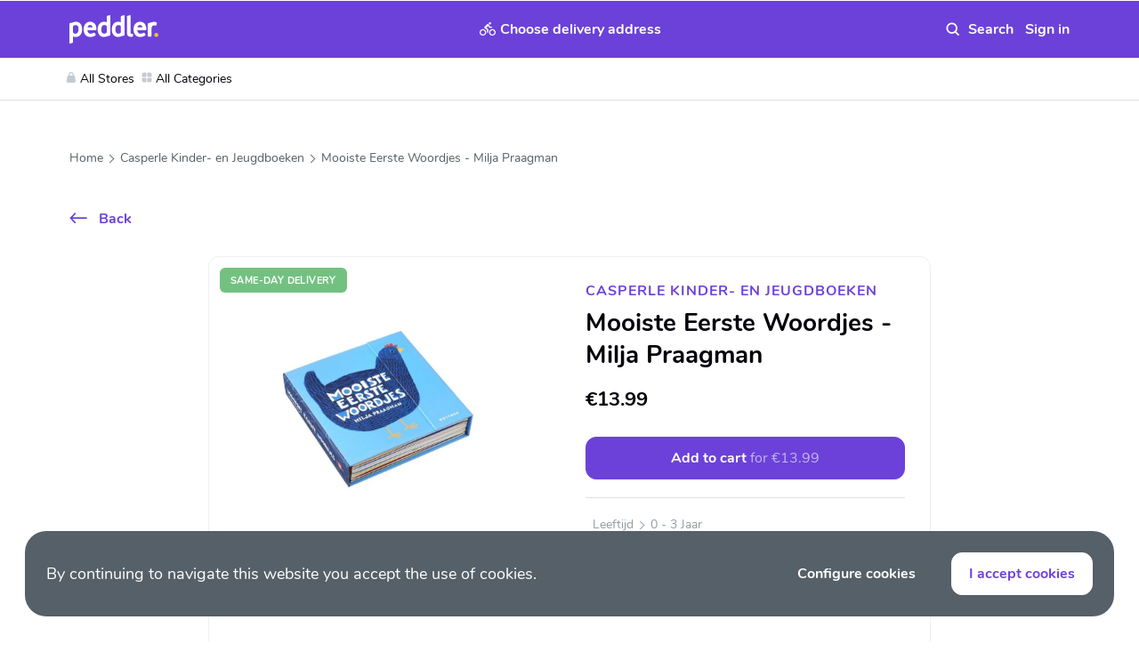

--- FILE ---
content_type: text/html; charset=utf-8
request_url: https://www.peddler.com/en/product/mooiste-eerste-woordjes-milja-praagman-16Ker_PhL/
body_size: 30726
content:
<!DOCTYPE html><html lang="en" dir="ltr" class="" data-reactroot=""><head><title>Mooiste Eerste Woordjes - Milja Praagman | Peddler</title><link rel="stylesheet" type="text/css" href="/css/5b5d42a5bbb5d6ca6713.css"/><link rel="stylesheet" type="text/css" href="/css/ab95e9af6e840e2c6ccd.css"/><link rel="stylesheet" type="text/css" href="/css/1d800fb21782419db294.css"/><link rel="stylesheet" type="text/css" href="/css/4b058d7c0c6e713693d8.css"/><script>var loadPJS=function(e,a){var n=document.createElement("script");n.src=e,n.onload=a,n.onreadystatechange=a,document.body.appendChild(n)};var fnLoadPJS = function(e,a){return function() {return loadPJS(e,a)}};</script><link rel="manifest" href="/manifest.json"/><meta charSet="utf-8"/><meta name="robots" content="all"/><meta name="author" content="Peddler B.V."/><meta http-equiv="x-ua-compatible" content="ie=edge"/><meta name="viewport" content="width=device-width, initial-scale=1.0, maximum-scale=1.0, user-scalable=no, viewport-fit=cover"/><meta name="application-name" content="Peddler"/><meta name="generator" content="PawJS"/><meta name="rating" content="General"/><meta name="mobile-web-app-capable" content="yes"/><meta name="theme-color" content="#FBF6F3"/><meta name="apple-mobile-web-app-capable" content="yes"/><meta name="apple-mobile-web-app-status-bar-style" content="#FBF6F3"/><meta name="apple-mobile-web-app-title" content="Peddler"/><meta name="msapplication-tooltip" content="Shop thousands of products from local stores with sustainable same-day delivery. Peddler the local marketplace for fresh groceries, toys, gifts, fashion and more."/><meta name="msapplication-starturl" content="/"/><meta name="msapplication-TileColor" content="#FBF6F3"/><meta name="renderer" content="webkit|ie-comp|ie-stand"/><meta name="full-screen" content="yes"/><meta name="title" content="Mooiste Eerste Woordjes - Milja Praagman"/><meta name="twitter:title" content="Mooiste Eerste Woordjes - Milja Praagman"/><meta property="og:title" content="Mooiste Eerste Woordjes - Milja Praagman"/><meta name="description" content="‘Mooie eerste woordjes’ van de veelbekroonde Milja Praagman is echte kinderkamerkunst. Dit prachtige uitvouwbare kinderboek is perfect om kennis te maken m"/><meta name="twitter:description" content="‘Mooie eerste woordjes’ van de veelbekroonde Milja Praagman is echte kinderkamerkunst. Dit prachtige uitvouwbare kinderboek is perfect om kennis te maken met nieuwe concepten en het leren van eerste w"/><meta property="og:description" content="‘Mooie eerste woordjes’ van de veelbekroonde Milja Praagman is echte kinderkamerkunst. Dit prachtige uitvouwbare kinderboek is perfect om kennis te maken met nieuwe concepten en het leren van eerste woordjes. Milja zet minimalistisch en in treffende kleuren een heldere illustratie op de pagina, en beeldt zo 32 belangrijke eerste woordjes uit, van hond en kat tot wortel en speen. Het accordeonboekje heeft een luxe magneetsluiting aan de zijkant en het prachtige cadeauboek laat zich uitvouwen tot een meter aan illustratiepracht: heerlijk om vanuit je wiegje naar te blijven kijken of om op de vloer al kruipend te ontdekken."/><meta property="og:site_name" content="Peddler"/><meta itemProp="image" content="https://cdn.peddler.com/cdn-cgi/image/width=960,fit=contain,quality=85,format=auto/lokl/product/Gkp3QhVmPKE9t5UlW-Qo3.jpg"/><meta name="twitter:image:src" content="https://cdn.peddler.com/cdn-cgi/image/width=960,fit=contain,quality=85,format=auto/lokl/product/Gkp3QhVmPKE9t5UlW-Qo3.jpg"/><meta property="og:image" content="https://cdn.peddler.com/cdn-cgi/image/width=960,fit=contain,quality=85,format=auto/lokl/product/Gkp3QhVmPKE9t5UlW-Qo3.jpg"/><meta name="twitter:card" content="summary_large_image"/><meta property="og:type" content="article"/><meta property="og:url" content="https://www.peddler.com/en/product/mooiste-eerste-woordjes-milja-praagman-16Ker_PhL/"/><script type="text/javascript" id="__pawjs_preloaded">window.PAW_PRELOADED_DATA = [{}];</script><meta name="google" content="notranslate"/><meta name="theme-color" content="#6C41D9"/><meta name="theme-color" content="#6c41d9"/><meta name="p:domain_verify" content="a5286b7fa1d65a4c874280fba0a3ed27"/><link rel="apple-touch-icon" sizes="180x180" href="/images/67d51e685d35a916d96da47195557219-peddler-180.png"/><link rel="apple-touch-icon-precomposed" sizes="114x114" href="/images/9cfced858c9c17e414ff6982b848b43a-peddler-114.png"/><link rel="apple-touch-icon-precomposed" href="/images/67d51e685d35a916d96da47195557219-peddler-180.png"/><link rel="icon" type="image/png" sizes="32x32" href="/images/e983f1cccfde6e31d9a13d52cc9d1e20-peddler-32.png"/><link rel="icon" type="image/png" sizes="16x16" href="/images/bf11b056ad821558ceb4b9458eb8d816-peddler-16.png"/><link rel="shortcut icon" href="/images/e983f1cccfde6e31d9a13d52cc9d1e20-peddler-32.png"/><meta name="msapplication-TileColor" content="#6c41d9"/><script>!function(f,b,e,v,n,t,s)
{if(f.fbq)return;n=f.fbq=function(){n.callMethod?
n.callMethod.apply(n,arguments):n.queue.push(arguments)};
if(!f._fbq)f._fbq=n;n.push=n;n.loaded=!0;n.version='2.0';
n.queue=[];t=b.createElement(e);t.async=!0;
t.src=v;s=b.getElementsByTagName(e)[0];
s.parentNode.insertBefore(t,s)}(window,document,'script',
'https://connect.facebook.net/en_US/fbevents.js');
;
false</script><noscript><img height="1" width="1" src="https://www.facebook.com/tr?id=236878404417897&amp;ev=PageView&amp;noscript=1" class="d-block"/></noscript><script>(function(w,d,s,l,i){w[l]=w[l]||[];window.gtag = window.gtag || function () {w[l].push(arguments);};window.gtag('consent', 'default', { 'ad_storage': 'denied', 'analytics_storage': 'denied', 'wait_for_update': 2000});;w[l].push({'gtm.start':new Date().getTime(),event:'gtm.js'});var f=d.getElementsByTagName(s)[0],j=d.createElement(s),dl=l!='dataLayer'?'&l='+l:'';j.async=true;j.src='https://www.googletagmanager.com/gtm.js?id='+i+dl;f.parentNode.insertBefore(j,f);})(window,document,'script','dataLayer','GTM-P79TSXW');</script><script type="application/ld+json">{"@context":"http://schema.org/","@type":"Organization","name":"Peddler","legalName":"Peddler B.V.","url":"https://www.content.peddler.com/over-ons","logo":"https://cdn.peddler.com/lokaal/icon512.png","sameAs":["https://www.peddler.com/","https://www.facebook.com/peddlerdotcom/","https://twitter.com/peddle_it","https://www.instagram.com/peddler/","https://www.pinterest.com/peddlerdotcom/"],"location":{"@type":"Place","address":[{"@type":"PostalAddress","addressRegion":"Amsterdam","addressCountry":"The Netherlands","postalCode":"1066 EP","streetAddress":"John M. Keynesplein 46"}],"name":"Peddler B.V."}}</script><script type="application/ld+json">{"@context":"http://schema.org","@type":"WebSite","name":"Peddler","url":"https://www.peddler.com","sameAs":["https://www.peddler.com/","https://www.facebook.com/peddlerdotcom/","https://twitter.com/peddle_it","https://www.instagram.com/peddler/","https://www.pinterest.com/peddlerdotcom/"],"about":{"description":"Shop thousands of products from local stores with sustainable same-day delivery. Peddler the local marketplace for fresh groceries, toys, gifts, fashion and more.","@type":"Thing"},"author":{"@context":"http://schema.org/","@type":"Organization","name":"Peddler","legalName":"Peddler B.V.","url":"https://www.content.peddler.com/over-ons","logo":"https://cdn.peddler.com/lokaal/icon512.png","sameAs":["https://www.peddler.com/","https://www.facebook.com/peddlerdotcom/","https://twitter.com/peddle_it","https://www.instagram.com/peddler/","https://www.pinterest.com/peddlerdotcom/"],"location":{"@type":"Place","address":[{"@type":"PostalAddress","addressRegion":"Amsterdam","addressCountry":"The Netherlands","postalCode":"1066 EP","streetAddress":"John M. Keynesplein 46"}],"name":"Peddler B.V."}}}</script><meta name="apple-itunes-app" content="app-id=1279728059, app-argument=https://www.peddler.com/en/product/mooiste-eerste-woordjes-milja-praagman-16Ker_PhL/"/><link rel="manifest" href="/manifest.json"/><link rel="canonical" href="https://www.peddler.com/"/><link rel="alternate" hrefLang="nl" href="https://www.peddler.com/nl/product/mooiste-eerste-woordjes-milja-praagman-16Ker_PhL/"/><link rel="alternate" hrefLang="en" href="https://www.peddler.com/en/product/mooiste-eerste-woordjes-milja-praagman-16Ker_PhL/"/></head><body class=""><div id="app"><div class="_2qYUC _3k3Wo" id="site-top-nav"><div class="_20bC1"><div class="_38ISF"><div class="container"><div class="_11SqM"><div class="_3gHK-"><a class="_9BIjl" href="/en/"><img src="/images/0429f2f9dd32ecadcf3f97a616d23c54-logo-white.svg" alt="Peddler"/></a></div><div class="_2p11k"><button type="button" class="_1M0bH _22pt5 _1YF6i"><img src="/images/68a77fefab2f5b7b12ae986dae41e7db-cycle.svg" alt="Delivery"/><span class="text-truncate _2UO0D _1HsD1">Choose delivery address</span><span class="text-truncate _2BVzl _1HsD1">Deliver to</span><span class="AKw7G"><img src="/images/9df10968504418b791d1f8e315fb0cb0-down-arrow.svg" alt="Delivery" class="ciW6j"/></span></button></div><div class="U9WHJ"><form autoComplete="off" class="_2zCpC" action="/search"><div class="_1u5VQ _3s7TZ _1MDD8 _1ZY_O _1CLd_ X6uKO"><input type="search" value="" name="q" class="buFGB" placeholder="Search" id="autocomplete-search"/><button type="button" class="_1M0bH _2cGZK _22pt5"><img src="/images/e9794a684819961b917ad0c86293f6aa-white-clear.svg" alt="Clear" class="XcFFc"/></button><button type="button" class="_1M0bH _26Crn _22pt5"><svg class="XcFFc" viewBox="0 0 17 17"><use xlink:href="/images/d00f12c0ef89e6ff67cccafcb5f0f1e1-search.svg#img"></use></svg></button></div></form><div><button type="button" class="_1M0bH _22pt5 _1ZcRn _10ljI"><img src="/images/872c721bef32a620e4bf0f33b72f0eb3-mobile-avatar.svg" alt="Avatar" class="_15AaQ _3FtCp"/><span class="_17nvr">Sign in</span></button></div></div></div></div><div id="categories-mega-menu" class="_1SaKd"><div class="_1YpCm container"><ul class="_1xH1J _1kVf_"><li id="stores-menu-item"><a class="gV-7B" href="/en/store-category/"><svg class="_3MnpD" viewBox="0 0 12 12"><use xlink:href="/images/15aa9de5ab66717d95f7f9942bdf5683-bag.svg#img"></use></svg>All Stores</a></li><li id="categories-menu-item"><span class="gV-7B"><svg class="_3MnpD" viewBox="0 0 12 12"><use xlink:href="/images/0aab39222e2ddd41dd30da73c74958ec-cat.svg#img"></use></svg>All Categories</span></li></ul></div></div></div></div></div><div class="_13bjf"><div class="_1iA6H"><a class="_345JR" href="/en/"><img src="/images/5b987eb7aa7aee05c01036832b57105d-logo.svg" alt="Peddler"/></a><button type="button" class="_1M0bH _22pt5"><img src="/images/aaf02f130e0782d4ec077ed100b2aa7c-close.svg" alt="Close" class="_3I97f"/></button></div><div class="_1MeEn"><div class="_8zYDR"><div class="_36kxr"><button type="button" class="_1M0bH LnLuD _35zx9">Sign in</button></div><div class="_36kxr"><button type="button" class="_1M0bH LnLuD _35zx9 _1DWSu">Register</button></div></div><div class="_1wSaB"><a class="_3NEfA" href="/en/faq/">FAQ</a><a class="_3NEfA" href="/en/same-day-delivery-service/">Delivery service</a><a class="_3NEfA" href="/en/register-your-store/">Register your store</a><a href="https://peddler.recruitee.com/o/e-bike-delivery-driver" target="_blank" rel="noreferrer noopener" class="_3NEfA">Riders wanted</a><a href="https://peddler.recruitee.com/careers" target="_blank" rel="noreferrer noopener" class="_3NEfA">Careers</a><a class="_3NEfA" href="/en/about-us/">About us</a><a href="https://www.peddler.express/" target="_blank" rel="noreferrer noopener" class="_3NEfA">Peddler Express</a><a class="_3NEfA" href="/en/">Help</a><div class="_3NEfA"><a href="/en/product/mooiste-eerste-woordjes-milja-praagman-16Ker_PhL" class="_2MzRw">EN</a> | <a href="/nl/product/mooiste-eerste-woordjes-milja-praagman-16Ker_PhL" class="_2MzRw">NL</a></div></div></div></div><div id="cart-box-wrapper" class=""></div><div class="ma0-u R-G19 product-swappy-header"><div class="container"><div class="_1prRl"><a href="" class="F51fi text-truncate Rz72J"><svg class="H-tnB" viewBox="0 0 12 20"><use xlink:href="/images/3b90eb94e56abf7f7eec1ca90f2810e0-back-icon.svg#img"></use></svg></a><h2 class="_2VTeg text-truncate _59xYS _29ZRf">Mooiste Eerste Woordjes - Milja Praagman</h2></div></div></div><div class="_3mLVA _3TV3x product-swappy-footer"><button type="button" class="_1M0bH _35zx9">Add to cart<span class="_3xHz8"> <!-- -->for<!-- --> <!-- -->€13.99</span></button></div><div class="ma0-u _3Kye_ _11O3a"><div class="container"><div class="_1prRl"><a href="/en/" class="F51fi _1JOQK text-truncate Rz72J"><svg class="H-tnB" viewBox="0 0 12 20"><use xlink:href="/images/3b90eb94e56abf7f7eec1ca90f2810e0-back-icon.svg#img"></use></svg></a></div></div></div><section class="_3PGp-"><div class="container"><ol class="_2DfcB"><li class="bdL4U"><a class="_13_vX" href="/en/">Home</a></li><li class="bdL4U"><a class="_13_vX" href="/en/store/casperle-kinder-en-jeugdboeken/">Casperle Kinder- en Jeugdboeken</a></li><li class="bdL4U"><span class="_13_vX">Mooiste Eerste Woordjes - Milja Praagman</span></li></ol></div><script type="application/ld+json">{"@context":"https://schema.org","@type":"BreadcrumbList","itemListElement":[{"@type":"ListItem","position":1,"name":"Home","item":"https://www.peddler.com/en/"},{"@type":"ListItem","position":2,"name":"Casperle Kinder- en Jeugdboeken","item":"https://www.peddler.com/en/store/casperle-kinder-en-jeugdboeken/"},{"@type":"ListItem","position":3,"name":"Mooiste Eerste Woordjes - Milja Praagman","item":"https://www.peddler.com/en/"}]}</script></section><div class="container"><div class="_2GcD4"><button type="button" class="_1M0bH _25N4s _22pt5"><img src="/images/1676bb334727fc36aa6a2989f1c472e8-back-arrow.svg" alt="Back"/>Back</button></div><div class="rW_1T"><div class="_1FKAI"><div class="_1jwzY product-detail-slider"><div class="swiper-container transform-none"><div class="swiper-pagination"></div><div class="swiper-wrapper"><div class="swiper-slide"><div class="_2J_Rv"><div class="_2YRW0"><noscript><img class="_3rNkP _3i25U" srcset="https://cdn.peddler.com/cdn-cgi/image/width=320,fit=contain,quality=85,format=auto/lokl/product/Gkp3QhVmPKE9t5UlW-Qo3.jpg 320w,https://cdn.peddler.com/cdn-cgi/image/width=640,fit=contain,quality=85,format=auto/lokl/product/Gkp3QhVmPKE9t5UlW-Qo3.jpg 640w,https://cdn.peddler.com/cdn-cgi/image/width=960,fit=contain,quality=85,format=auto/lokl/product/Gkp3QhVmPKE9t5UlW-Qo3.jpg 960w" sizes="100vw" alt="Mooiste Eerste Woordjes - Milja Praagman" src="https://cdn.peddler.com/cdn-cgi/image/width=960,fit=contain,quality=85,format=auto/lokl/product/Gkp3QhVmPKE9t5UlW-Qo3.jpg"></noscript></div></div></div></div></div><div class="_2Nep1"><div class="_2zoaj _2Mo3e"><input type="checkbox" id="product_page_16Ker_PhL" name="wish"/><label for="product_page_16Ker_PhL" class="_3Na-G"></label></div></div><div><div class="_1PiDh undefined _3fMJ2 Fjtgj"><div class="_1zZO2 _2X2tO _3pMXU">Same-Day Delivery</div></div></div><div><div class="_1PiDh _2a5fw"><div class="_1zZO2 _2X2tO _3pMXU">Same-Day Delivery</div></div></div></div><div class="_2NZaC"><div class="_12AC7"></div><div><div class="_17oN-"><a class="_2xGfz" href="/en/store/casperle-kinder-en-jeugdboeken/">Casperle Kinder- en Jeugdboeken</a></div><h2 class="h3 word-break">Mooiste Eerste Woordjes - Milja Praagman</h2><div class="_2F7Rp"><span class="yuwIz">€13.99</span></div><div class="btn-cart"><button type="button" class="_1M0bH _35zx9">Add to cart<span class="_3xHz8"> <!-- -->for<!-- --> <!-- -->€13.99</span></button></div><div class="_1LcRf"><section class="_3PGp- TY2nu"><div class="container"><ol class="_2DfcB"><li class="bdL4U"><a class="_13_vX" href="/en/store/casperle-kinder-en-jeugdboeken?category=leeftijd-a22">Leeftijd</a></li><li class="bdL4U"><a class="_13_vX" href="/en/store/casperle-kinder-en-jeugdboeken?category=leeftijd-0-3-jaar-a22b3">0 - 3 Jaar</a></li></ol></div></section></div><div class="oIt4C"><span class="_3l2Bt">Pay with</span><div class="_38-Ao"><span class="_2ePr7"><img src="https://www.mollie.com/external/icons/payment-methods/ideal.svg" alt="ideal"/></span></div></div></div></div></div><div class="_18F1q"><div class="_3R_-1"></div><div class="_3wrlI"><h6 class="_3SHsl">Description</h6><div class="xB4Ta"><p>‘Mooie eerste woordjes’ van de veelbekroonde Milja Praagman is echte kinderkamerkunst. Dit prachtige uitvouwbare kinderboek is perfect om kennis te maken met nieuwe concepten en het leren van eerste woordjes. Milja zet minimalistisch en in treffende kleuren een heldere illustratie op de pagina, en beeldt zo 32 belangrijke eerste woordjes uit, van hond en kat tot wortel en speen. Het accordeonboekje heeft een luxe magneetsluiting aan de zijkant en het prachtige cadeauboek laat zich uitvouwen tot een meter aan illustratiepracht: heerlijk om vanuit je wiegje naar te blijven kijken of om op de vloer al kruipend te ontdekken.</p></div></div></div></div></div><section><div class="_1d0M8 container"><div class="_17oN-"><div><h3>Related Products</h3></div></div><div class="product-small-slider product-home-slider"><div class="NcfjY w-100 ipad-12"><div class="_2oLNW"><div class="mGnGX"><div class="_18-DA"><div><div class="CJTv0"><a class="_2V9ju" href="/en/product/baby-ziet-kijkboekje-met-spiegeltje-chez-picthall-TmZ6yFZYb/"><div class="_2YRW0"><noscript><img class="_3rNkP _3i25U" srcset="" sizes="" alt="Baby Ziet, Kijkboekje Met Spiegeltje - Chez Picthall" src="https://cdn.peddler.com/cdn-cgi/image/width=320,fit=contain,quality=85,format=auto/lokl/product/JlouSkweVWWK9wjD4DlmI.jpg"></noscript></div></a><div class="wOjOE"><div class="_2zoaj"><input type="checkbox" id="card_TmZ6yFZYb" name="wish"/><label for="card_TmZ6yFZYb" class="_3Na-G"></label></div></div><span class="_122tm"><div class="_1zZO2 LuVm5">Top rated</div></span></div><div class="fkfRG"><p class="_1TPia"><a class="text-truncate" href="/en/store/casperle-kinder-en-jeugdboeken/">Casperle Kinder- en Jeugdboeken</a></p><h4 class="fJvis"><a href="/en/product/baby-ziet-kijkboekje-met-spiegeltje-chez-picthall-TmZ6yFZYb/">Baby Ziet, Kijkboekje Met Spiegeltje - Chez Picthall</a></h4></div></div><div class="z77yJ"><div class=""><span class="_22JJL">€9.99</span></div><div><button type="button" class="_1M0bH _2og-i EaNZB"><img src="/images/fd0f7ad110a580b621a22a12c80a1b9a-cart.svg" alt="cart" class="_3EF-g"/><img src="/images/d63e07c97033c548599410dda7d9f579-plus.svg" alt="Add" class="_5Tg8A"/></button></div></div></div></div></div><div class="_2oLNW"><div class="mGnGX"><div class="_18-DA"><div><div class="CJTv0"><a class="_2V9ju" href="/en/product/uitdeelboekjes-ingela-p-arrhenius-MTAVNq2Oc/"><div class="_2YRW0"><noscript><img class="_3rNkP _3i25U" srcset="" sizes="" alt="Uitdeelboekjes - Ingela P. Arrhenius" src="https://cdn.peddler.com/cdn-cgi/image/width=320,fit=contain,quality=85,format=auto/lokl/product/qTYrGdD3Zsoden6uZpFVJ.jpg"></noscript></div></a><div class="wOjOE"><div class="_2zoaj"><input type="checkbox" id="card_MTAVNq2Oc" name="wish"/><label for="card_MTAVNq2Oc" class="_3Na-G"></label></div></div><span class="_122tm"><div class="_1zZO2 LuVm5">Top rated</div></span></div><div class="fkfRG"><p class="_1TPia"><a class="text-truncate" href="/en/store/casperle-kinder-en-jeugdboeken/">Casperle Kinder- en Jeugdboeken</a></p><h4 class="fJvis"><a href="/en/product/uitdeelboekjes-ingela-p-arrhenius-MTAVNq2Oc/">Uitdeelboekjes - Ingela P. Arrhenius</a></h4></div></div><div class="z77yJ"><div class=""><span class="_22JJL">€17.99</span></div><div><button type="button" class="_1M0bH _2og-i EaNZB"><img src="/images/fd0f7ad110a580b621a22a12c80a1b9a-cart.svg" alt="cart" class="_3EF-g"/><img src="/images/d63e07c97033c548599410dda7d9f579-plus.svg" alt="Add" class="_5Tg8A"/></button></div></div></div></div></div><div class="_2oLNW"><div class="mGnGX"><div class="_18-DA"><div><div class="CJTv0"><a class="_2V9ju" href="/en/product/kikker-uitdeelboekjes-max-velthuijs-eKYzWgiwh/"><div class="_2YRW0"><noscript><img class="_3rNkP _3i25U" srcset="" sizes="" alt="Kikker Uitdeelboekjes - Max Velthuijs" src="https://cdn.peddler.com/cdn-cgi/image/width=320,fit=contain,quality=85,format=auto/lokl/product/BcZ368CPf7-Z5cOR0nobT.jpg"></noscript></div></a><div class="wOjOE"><div class="_2zoaj"><input type="checkbox" id="card_eKYzWgiwh" name="wish"/><label for="card_eKYzWgiwh" class="_3Na-G"></label></div></div><span class="_122tm"><div class="_1zZO2 LuVm5">Top rated</div></span></div><div class="fkfRG"><p class="_1TPia"><a class="text-truncate" href="/en/store/casperle-kinder-en-jeugdboeken/">Casperle Kinder- en Jeugdboeken</a></p><h4 class="fJvis"><a href="/en/product/kikker-uitdeelboekjes-max-velthuijs-eKYzWgiwh/">Kikker Uitdeelboekjes - Max Velthuijs</a></h4></div></div><div class="z77yJ"><div class=""><span class="_22JJL">€10.00</span></div><div><button type="button" class="_1M0bH _2og-i EaNZB"><img src="/images/fd0f7ad110a580b621a22a12c80a1b9a-cart.svg" alt="cart" class="_3EF-g"/><img src="/images/d63e07c97033c548599410dda7d9f579-plus.svg" alt="Add" class="_5Tg8A"/></button></div></div></div></div></div><div class="_2oLNW"><div class="mGnGX"><div class="_18-DA"><div><div class="CJTv0"><a class="_2V9ju" href="/en/product/julian-is-een-zeemeermin-jessica-love-GQnYCSJRC/"><div class="_2YRW0"><noscript><img class="_3rNkP _3i25U" srcset="" sizes="" alt="Julian Is Een Zeemeermin - Jessica Love" src="https://cdn.peddler.com/cdn-cgi/image/width=320,fit=contain,quality=85,format=auto/lokl/product/NcGZtGz3dHbfxC1kjoWxl.jpg"></noscript></div></a><div class="wOjOE"><div class="_2zoaj"><input type="checkbox" id="card_GQnYCSJRC" name="wish"/><label for="card_GQnYCSJRC" class="_3Na-G"></label></div></div><span class="_122tm"><div class="_1zZO2 LuVm5">Top rated</div></span></div><div class="fkfRG"><p class="_1TPia"><a class="text-truncate" href="/en/store/casperle-kinder-en-jeugdboeken/">Casperle Kinder- en Jeugdboeken</a></p><h4 class="fJvis"><a href="/en/product/julian-is-een-zeemeermin-jessica-love-GQnYCSJRC/">Julian Is Een Zeemeermin - Jessica Love</a></h4></div></div><div class="z77yJ"><div class=""><span class="_22JJL">€16.99</span></div><div><button type="button" class="_1M0bH _2og-i EaNZB"><img src="/images/fd0f7ad110a580b621a22a12c80a1b9a-cart.svg" alt="cart" class="_3EF-g"/><img src="/images/d63e07c97033c548599410dda7d9f579-plus.svg" alt="Add" class="_5Tg8A"/></button></div></div></div></div></div><div class="_2oLNW"><div class="mGnGX"><div class="_18-DA"><div><div class="CJTv0"><a class="_2V9ju" href="/en/product/here-we-are-oliver-jeffers-gJ7oyeCTF/"><div class="_2YRW0"><noscript><img class="_3rNkP _3i25U" srcset="" sizes="" alt="Here We Are - Oliver Jeffers" src="https://cdn.peddler.com/cdn-cgi/image/width=320,fit=contain,quality=85,format=auto/lokl/product/d79xGHnJdlu4CvSD1FsyM.jpg"></noscript></div></a><div class="wOjOE"><div class="_2zoaj"><input type="checkbox" id="card_gJ7oyeCTF" name="wish"/><label for="card_gJ7oyeCTF" class="_3Na-G"></label></div></div></div><div class="fkfRG"><p class="_1TPia"><a class="text-truncate" href="/en/store/casperle-kinder-en-jeugdboeken/">Casperle Kinder- en Jeugdboeken</a></p><h4 class="fJvis"><a href="/en/product/here-we-are-oliver-jeffers-gJ7oyeCTF/">Here We Are - Oliver Jeffers</a></h4></div></div><div class="z77yJ"><div class=""><span class="_22JJL">€19.95</span></div><div><button type="button" class="_1M0bH _2og-i EaNZB"><img src="/images/fd0f7ad110a580b621a22a12c80a1b9a-cart.svg" alt="cart" class="_3EF-g"/><img src="/images/d63e07c97033c548599410dda7d9f579-plus.svg" alt="Add" class="_5Tg8A"/></button></div></div></div></div></div><div class="_2oLNW"><div class="mGnGX"><div class="_18-DA"><div><div class="CJTv0"><a class="_2V9ju" href="/en/product/papa-pak-je-de-maan-voor-mij-eric-carle-g7zKOTcf0/"><div class="_2YRW0"><noscript><img class="_3rNkP _3i25U" srcset="" sizes="" alt="Papa Pak Je De Maan Voor Mij? - Eric Carle" src="https://cdn.peddler.com/cdn-cgi/image/width=320,fit=contain,quality=85,format=auto/lokl/product/EDw04BbtU6O4T6hs0rHY4.jpg"></noscript></div></a><div class="wOjOE"><div class="_2zoaj"><input type="checkbox" id="card_g7zKOTcf0" name="wish"/><label for="card_g7zKOTcf0" class="_3Na-G"></label></div></div></div><div class="fkfRG"><p class="_1TPia"><a class="text-truncate" href="/en/store/casperle-kinder-en-jeugdboeken/">Casperle Kinder- en Jeugdboeken</a></p><h4 class="fJvis"><a href="/en/product/papa-pak-je-de-maan-voor-mij-eric-carle-g7zKOTcf0/">Papa Pak Je De Maan Voor Mij? - Eric Carle</a></h4></div></div><div class="z77yJ"><div class=""><span class="_22JJL">€11.99</span></div><div><button type="button" class="_1M0bH _2og-i EaNZB"><img src="/images/fd0f7ad110a580b621a22a12c80a1b9a-cart.svg" alt="cart" class="_3EF-g"/><img src="/images/d63e07c97033c548599410dda7d9f579-plus.svg" alt="Add" class="_5Tg8A"/></button></div></div></div></div></div><div class="_2oLNW"><div class="mGnGX"><div class="_18-DA"><div><div class="CJTv0"><a class="_2V9ju" href="/en/product/boer-boris-start-de-motor-ted-van-lieshout-philip-hopman-O6WPUTBGh/"><div class="_2YRW0"><noscript><img class="_3rNkP _3i25U" srcset="" sizes="" alt="Boer Boris, Start De Motor - Ted Van Lieshout, Philip Hopman" src="https://cdn.peddler.com/cdn-cgi/image/width=320,fit=contain,quality=85,format=auto/lokl/product/h-a3OrDyFOJuY7KmfZnss.jpg"></noscript></div></a><div class="wOjOE"><div class="_2zoaj"><input type="checkbox" id="card_O6WPUTBGh" name="wish"/><label for="card_O6WPUTBGh" class="_3Na-G"></label></div></div></div><div class="fkfRG"><p class="_1TPia"><a class="text-truncate" href="/en/store/casperle-kinder-en-jeugdboeken/">Casperle Kinder- en Jeugdboeken</a></p><h4 class="fJvis"><a href="/en/product/boer-boris-start-de-motor-ted-van-lieshout-philip-hopman-O6WPUTBGh/">Boer Boris, Start De Motor - Ted Van Lieshout, Philip Hopman</a></h4></div></div><div class="z77yJ"><div class=""><span class="_22JJL">€14.99</span></div><div><button type="button" class="_1M0bH _2og-i EaNZB"><img src="/images/fd0f7ad110a580b621a22a12c80a1b9a-cart.svg" alt="cart" class="_3EF-g"/><img src="/images/d63e07c97033c548599410dda7d9f579-plus.svg" alt="Add" class="_5Tg8A"/></button></div></div></div></div></div><div class="_2oLNW"><div class="mGnGX"><div class="_18-DA"><div><div class="CJTv0"><div class="G8VW7 _2CSx8"></div></div><div class="fkfRG"><p class="_1TPia"><span class="G8VW7 _2mWIc"></span></p><h4 class="fJvis"><span class="G8VW7 _3lZZm"></span></h4><div class="G8VW7 _1Y6vF"></div></div></div><div class="z77yJ"><div class="G8VW7 _3zLu-"></div><div class="G8VW7 _3sDEM"></div></div></div></div></div><div class="_2oLNW"><div class="mGnGX"><div class="_18-DA"><div><div class="CJTv0"><div class="G8VW7 _2CSx8"></div></div><div class="fkfRG"><p class="_1TPia"><span class="G8VW7 _2mWIc"></span></p><h4 class="fJvis"><span class="G8VW7 _3lZZm"></span></h4><div class="G8VW7 _1Y6vF"></div></div></div><div class="z77yJ"><div class="G8VW7 _3zLu-"></div><div class="G8VW7 _3sDEM"></div></div></div></div></div><div class="_2oLNW"><div class="mGnGX"><div class="_18-DA"><div><div class="CJTv0"><div class="G8VW7 _2CSx8"></div></div><div class="fkfRG"><p class="_1TPia"><span class="G8VW7 _2mWIc"></span></p><h4 class="fJvis"><span class="G8VW7 _3lZZm"></span></h4><div class="G8VW7 _1Y6vF"></div></div></div><div class="z77yJ"><div class="G8VW7 _3zLu-"></div><div class="G8VW7 _3sDEM"></div></div></div></div></div><div class="_2oLNW"><div class="mGnGX"><div class="_18-DA"><div><div class="CJTv0"><div class="G8VW7 _2CSx8"></div></div><div class="fkfRG"><p class="_1TPia"><span class="G8VW7 _2mWIc"></span></p><h4 class="fJvis"><span class="G8VW7 _3lZZm"></span></h4><div class="G8VW7 _1Y6vF"></div></div></div><div class="z77yJ"><div class="G8VW7 _3zLu-"></div><div class="G8VW7 _3sDEM"></div></div></div></div></div><div class="_2oLNW"><div class="mGnGX"><div class="_18-DA"><div><div class="CJTv0"><div class="G8VW7 _2CSx8"></div></div><div class="fkfRG"><p class="_1TPia"><span class="G8VW7 _2mWIc"></span></p><h4 class="fJvis"><span class="G8VW7 _3lZZm"></span></h4><div class="G8VW7 _1Y6vF"></div></div></div><div class="z77yJ"><div class="G8VW7 _3zLu-"></div><div class="G8VW7 _3sDEM"></div></div></div></div></div><div class="_2oLNW"><div class="mGnGX"><div class="_18-DA"><div><div class="CJTv0"><div class="G8VW7 _2CSx8"></div></div><div class="fkfRG"><p class="_1TPia"><span class="G8VW7 _2mWIc"></span></p><h4 class="fJvis"><span class="G8VW7 _3lZZm"></span></h4><div class="G8VW7 _1Y6vF"></div></div></div><div class="z77yJ"><div class="G8VW7 _3zLu-"></div><div class="G8VW7 _3sDEM"></div></div></div></div></div></div></div></div></section><div class="_2Xi8h"></div><div class="_1MJ9R _2PtVp"><div class="_36-ZI"><div class="_2_t9z"><div class="fF8wM"><button type="button" class="_1M0bH _3wwAE"><svg class="_2wDWa" viewBox="0 0 18 18"><use xlink:href="/images/e01fa481ab5b8b6a49b9bbed7419fb14-clear.svg#img"></use></svg></button></div><div class="_2sEPI"><h3 class="D2w3n text-truncate">Mooiste Eerste Woordjes - Milja Praagman</h3></div><div class="_3Faok"><div></div></div><div class="_1dQug"></div><div class="_2d0da"><button type="button" class="_1M0bH _35zx9">Add to cart<!-- --> <!-- -->for<!-- --> <!-- -->€0.00</button></div></div></div></div><div class="_1rtyQ min-h-inherit"></div><div class="_2XoxW footer-pos"><div class="container"><div class="_2_BaY"><div class="_3fLuN"><div><a class="_3CFtP" href="/en/"><img src="/images/5b987eb7aa7aee05c01036832b57105d-logo.svg" alt="Peddler"/></a><div class="_3uujn"><a href="https://www.mollie.com/en" target="_blank" rel="noreferrer noopener" class="_3HlNM"><img src="/images/aa513383070d4fb21821f09a63a734bd-mollie.svg" alt="Peddler"/></a><span class="_3HlNM"><img src="/images/3342a7854ed78c1da07042c02e4e588c-mastercard.svg" alt="Peddler"/></span><span class="_3HlNM"><img src="/images/d9a25db8d057d1bcd82939cf85e187c6-visa.svg" alt="Peddler"/></span><span class="_3HlNM"><img src="/images/8375953db19383060ea249d0b34e3154-ideal.svg" alt="Peddler"/></span><span class="_3HlNM"><img src="/images/f364fbaa9aa2be9d6cf8002db12a3702-nix.svg" alt="Peddler"/></span></div></div><div class="_1DZQh"><div class="_3COCc"><div class="_18ig5 h6">Helpful links</div><a class="_3WAAB" href="/en/same-day-bezorgservice/">Delivery service</a><a class="_3WAAB" href="/en/register-your-store/">Register your store</a><a href="https://peddler.recruitee.com/o/e-bike-delivery-driver" target="_blank" rel="noreferrer noopener" class="_3WAAB">Riders wanted!</a><a href="https://peddler.recruitee.com/careers" target="_blank" rel="noreferrer noopener" class="_3WAAB">Careers</a><a class="_3WAAB" href="/en/faq/">FAQ consumers</a><a class="_3WAAB" href="/en/faq-retailers/">FAQ retailers</a><a class="_3WAAB" href="/en/about-us/">About us</a><a href="https://www.peddler.express/" target="_blank" rel="noreferrer noopener" class="_3WAAB">Peddler Express</a><a class="_3WAAB" href="/en/terms-and-conditions/">Terms &amp; Conditions</a><a class="_3WAAB" href="/en/privacy-policy/">Privacy Policy</a></div><div class="_3COCc"><div class="_18ig5 h6">Where to find us</div><a class="_3WAAB _3kqDc" href="/en/amsterdam/">Amsterdam</a><a class="_3WAAB _3kqDc" href="/en/den_haag/">The Hague</a><a class="_3WAAB _3kqDc" href="/en/utrecht/">Utrecht</a><a class="_3WAAB _3kqDc" href="/en/rotterdam/">Rotterdam</a></div></div></div><div class="_26yqc"><a href="https://www.instagram.com/peddler/" target="_blank" rel="noreferrer noopener" class="_2qQBZ"><img src="/images/9c58d72475a25eec89481140fd66c691-instagram.svg" alt="Instagram"/></a></div></div><div class="_14A-N _3gfjU"><p class="mF853">© 2026 Peddler® B.V. All rights reserved.</p><div><a href="/nl/product/mooiste-eerste-woordjes-milja-praagman-16Ker_PhL" class="ZNBGC">NL</a> | <a href="/en/product/mooiste-eerste-woordjes-milja-praagman-16Ker_PhL" class="ZNBGC">EN</a></div></div></div></div><div class="_101wb bottom-nav-min-h-box"></div><div id="bottom-nav" class="_1Hdeo"><div class="container"><ul class="_2ZjfK"><li class="_1KUDl"><a class="" href="/en/"><svg class="_2Mljg" viewBox="0 0 24 24"><use xlink:href="/images/71a7645a6e9d544054566ff4cfc74e16-home.svg#img"></use></svg><span class="hiEl6">Home</span></a></li><li class="_1KUDl"><a class="" href="/en/store-category/"><svg class="_2Mljg" viewBox="0 0 24 24"><use xlink:href="/images/b414deb28f1b31f62a044a2f4bfbbcc5-bag.svg#img"></use></svg><span class="hiEl6">Stores</span></a></li><li class="_1KUDl"><a class="" href="/en/categories/"><svg class="_2Mljg" viewBox="0 0 24 24"><use xlink:href="/images/d991476aa49e0463ac377a89e6d574bd-product.svg#img"></use></svg><span class="hiEl6">Categories</span></a></li><li class="_1KUDl"><a class="_1rKfK" href="/en/s/"><svg class="_2Mljg" viewBox="0 0 24 24"><use xlink:href="/images/3c2bfa043d8db7b5463289a01103b40f-search.svg#img"></use></svg><span class="hiEl6">Search</span></a></li><li class="_1KUDl"><a class="" href="/en/cart/"><svg class="_2Mljg" viewBox="0 0 24 24"><use xlink:href="/images/95673ac36d320c8ba3ddc413b9dfbc4c-cart.svg#img"></use></svg><span class="hiEl6">Cart</span></a></li></ul></div></div><script type="application/ld+json">{"@context":"https://schema.org/","@type":"Product","name":"Mooiste Eerste Woordjes - Milja Praagman","image":["https://cdn.peddler.com/cdn-cgi/image/width=960,fit=contain,quality=85,format=auto/lokl/product/Gkp3QhVmPKE9t5UlW-Qo3.jpg"],"description":"<p>‘Mooie eerste woordjes’ van de veelbekroonde Milja Praagman is echte kinderkamerkunst. Dit prachtige uitvouwbare kinderboek is perfect om kennis te maken met nieuwe concepten en het leren van eerste woordjes. Milja zet minimalistisch en in treffende kleuren een heldere illustratie op de pagina, en beeldt zo 32 belangrijke eerste woordjes uit, van hond en kat tot wortel en speen. Het accordeonboekje heeft een luxe magneetsluiting aan de zijkant en het prachtige cadeauboek laat zich uitvouwen tot een meter aan illustratiepracht: heerlijk om vanuit je wiegje naar te blijven kijken of om op de vloer al kruipend te ontdekken.</p>","gtin13":"9789025774721","itemCondition":"NewCondition","offers":{"@type":"Offer","priceCurrency":"EUR","price":13.99,"availability":"InStock","priceValidUntil":"2026-01-02T02:34:59.068Z","url":"https://www.peddler.com/product/mooiste-eerste-woordjes-milja-praagman-16Ker_PhL/"}}</script><div class="_14v3u"><div class="_3dWUJ"><p class="_3lLYU">By continuing to navigate this website you accept the use of cookies.</p><div class="_25fZz"><button type="button" class="_1M0bH _18WxW _22pt5 _1ZcRn">Configure cookies</button><button type="button" class="_1M0bH _3ehX_">I accept cookies</button></div></div></div><div class="_2Xi8h" style="z-index:9999"></div><div class="_1MJ9R _22E27" style="z-index:9999"><div class="_36-ZI"><div class="_2_t9z"><div class="fF8wM"><button type="button" class="_1M0bH _3wwAE"><svg class="_2wDWa" viewBox="0 0 18 18"><use xlink:href="/images/e01fa481ab5b8b6a49b9bbed7419fb14-clear.svg#img"></use></svg></button></div><div class="_2sEPI _3Ow7M"><h3 class="_1g2sm">Privacy preference centre</h3></div><div class="_3Faok _12QKB"><div class="LmC6w"><div class="_3LWXW"><div class="vrqsk _3u_aV">Privacy Preferences</div><div class="vrqsk">Necessary cookies</div><div class="vrqsk">Analytics cookies</div><div class="vrqsk">Content &amp; advertising cookies</div></div><div class="_1kgCB"><div class="_2353N"><div><div class="_3slaq"><h4 class="mb-0">Your privacy</h4><p class="_31qxo">Always active</p></div><div><p>When you visit any web site, it may store or retrieve information on your browser, mostly in the form of cookies. This information might be about you, your preferences or your device and is mostly used to make the site work as you expect it to. The information does not usually directly identify you, but it can give you a more personalised web experience.</p><p>Because we respect your right to privacy, you can choose not to allow some types of cookies. Click on the different category headings to find out more and change our default settings. However, blocking some types of cookies may impact your experience of the site and the services we are able to offer.</p></div></div></div></div></div></div><div class="_2d0da _3uyRa"><button type="button" class="_1M0bH _35zx9">Save Settings</button></div></div></div></div><div class="_2Xi8h" style="z-index:10000"></div><div class="_1MJ9R bTmXS _2g5a0" style="z-index:10000"><div class="_36-ZI"><div class="_2_t9z _3S7X4"><div class="fF8wM"><button type="button" class="_1M0bH _3wwAE"><svg class="_2wDWa" viewBox="0 0 18 18"><use xlink:href="/images/e01fa481ab5b8b6a49b9bbed7419fb14-clear.svg#img"></use></svg></button></div><div class="_3Faok"><div class="Srcfr"><h3 class="_26cV9">Are you sure you want to remove the item?</h3><div class="_1bjJ7"><button type="button" class="_1M0bH _35zx9 _201CE">Remove the item</button></div><button type="button" class="_1M0bH _22pt5 _3BdAz">Cancel</button></div></div></div></div></div><div class="_2Xi8h" style="z-index:10000"></div><div class="_1MJ9R bTmXS _2g5a0" style="z-index:10000"><div class="_36-ZI"><div class="_2_t9z _3S7X4"><div class="fF8wM"><button type="button" class="_1M0bH _3wwAE"><svg class="_2wDWa" viewBox="0 0 18 18"><use xlink:href="/images/e01fa481ab5b8b6a49b9bbed7419fb14-clear.svg#img"></use></svg></button></div><div class="_3Faok"><div class="Srcfr"><h3 class="_26cV9">Are you sure you want to clear your cart?</h3><div class="_1bjJ7"><button type="button" class="_1M0bH _35zx9 _201CE">Clear my cart</button></div><button type="button" class="_1M0bH _22pt5 _3BdAz">Cancel</button></div></div></div></div></div><div class="_2Xi8h"></div><div class="_1MJ9R _20EMM"><div class="_36-ZI"><div class="_2_t9z jBPYB"><div class="fF8wM"><button type="button" class="_1M0bH _3wwAE"><svg class="_2wDWa" viewBox="0 0 18 18"><use xlink:href="/images/e01fa481ab5b8b6a49b9bbed7419fb14-clear.svg#img"></use></svg></button></div><div class="_3Faok _1JSxt"><div class="_9n566 _2R29F"><div class="PePTc"><div class="_3R1OI _2SNfm"><svg fill="none" xmlns="http://www.w3.org/2000/svg" viewBox="0 0 327 179"><ellipse class="_3EuIj" cx="162" cy="161.5" rx="162" ry="17.5" fill="#EFF0F1"></ellipse><g class="_1RUrP"><path class="_2E_uk" fill-rule="evenodd" clip-rule="evenodd" d="M243.418 80.597c-20.608 0-37.314 16.706-37.314 37.313 0 20.608 16.706 37.314 37.314 37.314s37.313-16.706 37.313-37.314c0-20.607-16.705-37.313-37.313-37.313ZM73.269 80.597c-20.608 0-37.314 16.706-37.314 37.313 0 20.608 16.706 37.314 37.314 37.314 20.607 0 37.313-16.706 37.313-37.314 0-20.607-16.706-37.313-37.313-37.313Z"></path><path fill-rule="evenodd" clip-rule="evenodd" d="M159.242.638a34.066 34.066 0 0 0-9.482-.513 4.478 4.478 0 0 0 .767 8.923c2.327-.2 4.676-.076 6.992.378 4.233.83 8.266 2.743 11.772 5.623 3.508 2.883 6.392 6.657 8.391 11.047 2 4.39 3.049 9.255 3.049 14.202v73.132h-21.579c-1.903-6.054-7.56-10.445-14.242-10.445-.516 0-1.026.026-1.528.077l-24.499-56.793H127a4.478 4.478 0 1 0 0-8.956H94.164a4.478 4.478 0 0 0 0 8.956h14.966l9.204 21.336-15.26 14.914a46.084 46.084 0 0 0-29.805-10.877C47.715 71.642 27 92.357 27 117.91c0 25.554 20.715 46.269 46.269 46.269 24.043 0 43.802-18.338 46.054-41.791h11.345c1.902 6.055 7.559 10.448 14.242 10.448 6.685 0 12.342-4.394 14.243-10.451h24.401c.056.003.112.005.169.005h5.964v-4.612c0-29.675 24.056-53.731 53.731-53.731s53.731 24.056 53.731 53.731c0 2.018-.111 4.01-.328 5.97h18.239c6.594 0 11.94-5.346 11.94-11.94V49.121c0-6.594-5.346-11.94-11.94-11.94H189.576a43.153 43.153 0 0 0-3.744-14.797c-2.541-5.578-6.247-10.467-10.856-14.254-4.611-3.789-9.996-6.367-15.734-7.492ZM110.316 113.43H91.478c-.054 0-.108.001-.161.003H84.34l-.024-.059 18.575-18.155a37.126 37.126 0 0 1 7.424 18.211Zm20.353 0h-11.346a46.05 46.05 0 0 0-9.989-24.507l12.799-12.51 13.026 30.197a14.95 14.95 0 0 0-4.49 6.82Zm-52.612-6.461 18.575-18.154a37.157 37.157 0 0 0-23.363-8.218c-20.608 0-37.314 16.706-37.314 37.313 0 20.608 16.706 37.314 37.314 37.314 19.092 0 34.835-14.339 37.047-32.836H84.341c-1.771 4.376-6.061 7.463-11.072 7.463-6.595 0-11.94-5.346-11.94-11.941 0-6.594 5.345-11.94 11.94-11.94 1.703 0 3.322.357 4.788.999Zm165.361 22.882c6.594 0 11.94-5.346 11.94-11.941 0-6.594-5.346-11.94-11.94-11.94-6.595 0-11.94 5.346-11.94 11.94 0 6.595 5.345 11.941 11.94 11.941Zm0-49.254c-20.608 0-37.314 16.706-37.314 37.313 0 20.608 16.706 37.314 37.314 37.314s37.313-16.706 37.313-37.314c0-20.607-16.705-37.313-37.313-37.313Zm-46.269 37.313c0-25.553 20.715-46.268 46.269-46.268 25.553 0 46.269 20.715 46.269 46.268 0 25.554-20.716 46.269-46.269 46.269-25.554 0-46.269-20.715-46.269-46.269Z" fill="#6C41D9"></path><path class="_2-MBS" fill-rule="evenodd" clip-rule="evenodd" d="M174.591 129.592a4.478 4.478 0 1 0 7.682-4.603l-9.702-16.193a4.477 4.477 0 0 0-7.682 4.602l.021.035h-46.865v.056l-2.812-4.693a4.478 4.478 0 0 0-7.682 4.602l9.702 16.194a4.478 4.478 0 0 0 7.682-4.603l-1.559-2.601h46.899l4.316 7.204Z" fill="#6C41D9"></path></g></svg></div><div class="_2mTR0">... Loading</div></div></div></div></div></div></div><div class="_2Xi8h" style="z-index:9999999"></div><div class="_1MJ9R _2IjbE _3QLrp fTktC" style="z-index:9999999"><div class="_36-ZI"><div class="_2_t9z _1e0Q5"><div class="fF8wM"><button type="button" class="_1M0bH _3wwAE"><svg class="_2wDWa" viewBox="0 0 18 18"><use xlink:href="/images/e01fa481ab5b8b6a49b9bbed7419fb14-clear.svg#img"></use></svg></button></div><div class="_2sEPI"><h3 class="_2OeqM w9Pqv">Setup delivery address</h3></div><div class="_3Faok" id="modal-address-form"><div class="_1uupj _3Z0GL"><div class="_1yx2N _2qIeZ"><div class="_1u5VQ X6uKO"><input type="text" class="buFGB" placeholder="Type your address here" value="" autofocus=""/><button type="button" class="_1M0bH _2cGZK _22pt5"><img src="/images/82c830fe267553dbe4f8365e82f09ff6-clear.svg" alt="Clear" class="XcFFc"/></button></div></div><div class="NSPTJ"><button type="button" class="_1M0bH _22pt5 _1GOBX">Cancel</button></div></div><div class="VONPE"></div></div></div></div></div><div><div class="_2Xi8h" style="z-index:999999"></div><div class="_1MJ9R _2g5a0 _1Q8GU _2Hy9C" style="z-index:999999"><div class="_36-ZI"><div class="_2_t9z h-auto jBPYB"><div class="fF8wM"><button type="button" class="_1M0bH _3wwAE"><svg class="_2wDWa" viewBox="0 0 18 18"><use xlink:href="/images/e01fa481ab5b8b6a49b9bbed7419fb14-clear.svg#img"></use></svg></button></div><div><div class="_2sEPI"><h3 class="aykJZ">Setup delivery address</h3><p class="_1uXpg text-gray mb-0">Enter your address and shop at thousands of local stores.</p><p class="_1uXpg _19Lg0 text-gray">Same-day sustainable delivery.</p></div><form action="#" class=""><div class="_3Faok"><div id="header-postCode" class="_3Es3D"><div class="_1u5VQ X6uKO"><input type="text" id="postCodeOrAddress" class="buFGB" value="" placeholder="Enter your address" autoComplete="off"/><button type="button" class="_1M0bH _2cGZK _22pt5"><img src="/images/82c830fe267553dbe4f8365e82f09ff6-clear.svg" alt="Clear" class="XcFFc"/></button></div></div><div class="_1uXpg _6BjRV"><button type="button" class="_1M0bH QuwQ8 _22pt5 _2L-Ez"><svg class="_2dLou" viewBox="0 0 18 18"><use xlink:href="/images/207087d4dfbf5212add87d061c734dda-location-purple.svg#img"></use></svg><span>Use my current location</span></button></div></div><div class="_2d0da"><button type="submit" class="_1M0bH _35zx9">Continue</button></div></form></div></div></div></div></div><div class="_2Xi8h" style="z-index:10000"></div><div class="_1MJ9R fTktC modal-with-cookie-banner" style="z-index:10000"><div class="_36-ZI"><div class="_2_t9z _1e0Q5 _3S7X4 modal-h-calc-110 modal-content-with-cookie-banner"><div class="fF8wM"><button type="button" class="_1M0bH _3wwAE"><svg class="_2wDWa" viewBox="0 0 18 18"><use xlink:href="/images/e01fa481ab5b8b6a49b9bbed7419fb14-clear.svg#img"></use></svg></button></div><div class="_3Faok"><div class="_3j2DL"><h3 class="_7eMv4">Register</h3><form action="#" class=""><div class="tt2YL"><div id="phone" class="_1u5VQ"><label for="phone" class="_3f3LS">Phone number (for delivery updates)</label><div class="custom-phone-input PhoneInput"><div class="PhoneInputCountry"><select name="phoneCountry" aria-label="Phone number country" class="PhoneInputCountrySelect"><option value="ZZ">International</option><option value="FR">France</option><option value="DE">Germany</option><option selected="" value="NL">Netherlands</option><option value="ES">Spain</option><option value="GB">United Kingdom</option><option value="US">United States</option></select><div class="PhoneInputCountryIcon PhoneInputCountryIcon--border"><img class="PhoneInputCountryIconImg" alt="Netherlands" role="presentation" src="https://catamphetamine.gitlab.io/country-flag-icons/3x2/NL.svg"/></div><div class="PhoneInputCountrySelectArrow"></div></div><input type="tel" autoComplete="tel" placeholder="000 000 000" name="phone" class="PhoneInputInput" value="+31"/></div></div></div><div class="tt2YL"><div id="name" class="_1u5VQ"><label for="name" class="_3f3LS">Your name</label><input class="buFGB" name="name" value="" placeholder="Katy Smith"/></div></div><div class="tt2YL"><div id="email" class="_1u5VQ"><label for="email" class="_3f3LS">Email</label><input type="email" class="buFGB" name="email" value="" placeholder="naam@voorbeeld.com"/></div></div><div class="tt2YL"><div id="password" class="_1u5VQ _7o1MW"><label for="password" class="_3f3LS">Password</label><div class="_1RCZL"><input type="password" class="buFGB" name="password" value="" placeholder="at least 10 characters"/><button type="button" class="_1M0bH _2cGZK _22pt5 iconactiveClass"><img src="/images/168208d71012beade4e8befd06ae02cf-eye-slash.svg" alt="eye" class="XcFFc _29G0Y"/></button></div></div></div><div class="AvQ4I"><button type="submit" class="_1M0bH _35zx9">Create account</button></div><div class="text-14 text-gray">By creating an account I accept <a href="/terms-and-conditions/" target="_blank" rel="noopener noreferrer">Terms &amp; Conditions.</a></div><div class="AvQ4I _3-gVC mb-0"><button type="button" class="_1M0bH _35zx9 _1DWSu">Sign in</button></div></form></div></div></div></div></div><div class="_2Xi8h"></div><div class="_1MJ9R fTktC"><div class="_36-ZI"><div class="_2_t9z _1e0Q5 _3S7X4 modal-h-calc-110"><div class="fF8wM"><button type="button" class="_1M0bH _3wwAE"><svg class="_2wDWa" viewBox="0 0 18 18"><use xlink:href="/images/e01fa481ab5b8b6a49b9bbed7419fb14-clear.svg#img"></use></svg></button></div><div class="_3Faok"><div class="_3j2DL"><div class="rALA1"><svg class="_3hbIM" fill="none" viewBox="0 0 51 33"><path d="M48.5 2.5L24.27 30.192 10.25 15.437m3.635 14.755L2.375 18.25M38.115 2.5L23.404 19.375" stroke="#fff" stroke-width="3.5" stroke-linecap="round"></path></svg></div><div><h3 class="_7eMv4 IIIWR pos-r">Verify your email</h3></div><div class="text-gray pos-r">We sent you a link to verify your account to <span><b></b></span></div></div></div></div></div></div><div class="_2Xi8h"></div><div class="_1MJ9R fTktC"><div class="_36-ZI"><div class="_2_t9z _1e0Q5 _3S7X4 modal-h-calc-110"><div class="fF8wM"><button type="button" class="_1M0bH _3wwAE"><svg class="_2wDWa" viewBox="0 0 18 18"><use xlink:href="/images/e01fa481ab5b8b6a49b9bbed7419fb14-clear.svg#img"></use></svg></button></div><div class="_3Faok"><div class="_3j2DL"><h3 class="_7eMv4">Forgot password?</h3><p class="_1wYyy text-gray">Enter your email to change your password</p><form action="#" class=""><div class="tt2YL"><div id="email" class="_1u5VQ"><label for="email" class="_3f3LS">Email</label><input type="email" class="buFGB" name="email" value="" placeholder="you@example.com"/></div></div><div class="AvQ4I _2ySzS"><button type="submit" class="_1M0bH _35zx9">Continue</button></div></form></div></div></div></div></div><div class="_2Xi8h"></div><div class="_1MJ9R fTktC"><div class="_36-ZI"><div class="_2_t9z _1e0Q5 _3S7X4 modal-h-calc-110 _2mlAw"><div class="fF8wM"><button type="button" class="_1M0bH _3wwAE"><svg class="_2wDWa" viewBox="0 0 18 18"><use xlink:href="/images/e01fa481ab5b8b6a49b9bbed7419fb14-clear.svg#img"></use></svg></button></div><div class="_3Faok"><div class="_3j2DL"><div class="rALA1"><svg class="_3hbIM" fill="none" viewBox="0 0 51 33"><path d="M48.5 2.5L24.27 30.192 10.25 15.437m3.635 14.755L2.375 18.25M38.115 2.5L23.404 19.375" stroke="#fff" stroke-width="3.5" stroke-linecap="round"></path></svg></div><h3 class="_7eMv4 IIIWR pos-r">Check your email</h3><div class="text-gray pos-r">We sent your password reset instructions to <span><b></b></span></div></div></div></div></div></div><div class="_2Xi8h"></div><div class="_1MJ9R fTktC"><div class="_36-ZI"><div class="_2_t9z _1e0Q5 _3S7X4 modal-h-calc-110"><div class="fF8wM"><button type="button" class="_1M0bH _3wwAE"><svg class="_2wDWa" viewBox="0 0 18 18"><use xlink:href="/images/e01fa481ab5b8b6a49b9bbed7419fb14-clear.svg#img"></use></svg></button></div><div class="_3Faok"><div class="_3j2DL"><h3 class="_7eMv4">Create new password</h3><form action="#" class=""><div class="tt2YL"><div id="password" class="_1u5VQ _7o1MW"><label for="password" class="_3f3LS">New Password</label><div class="_1RCZL"><input type="password" class="buFGB" name="password" value="" placeholder="At least 10 characters"/><button type="button" class="_1M0bH _2cGZK _22pt5 iconactiveClass"><img src="/images/168208d71012beade4e8befd06ae02cf-eye-slash.svg" alt="eye" class="XcFFc _29G0Y"/></button></div></div></div><div class="tt2YL"><div id="confirmPassword" class="_1u5VQ _7o1MW"><label for="confirmPassword" class="_3f3LS">Confirm new password</label><div class="_1RCZL"><input type="password" class="buFGB" name="confirmPassword" value="" placeholder="Retype your password"/><button type="button" class="_1M0bH _2cGZK _22pt5 iconactiveClass"><img src="/images/168208d71012beade4e8befd06ae02cf-eye-slash.svg" alt="eye" class="XcFFc _29G0Y"/></button></div></div></div><div class="AvQ4I _2ySzS"><button type="submit" class="_1M0bH _35zx9">Done</button></div></form></div></div></div></div></div><div class="_2Xi8h _1CB4d"></div><div class="_1MJ9R fTktC _34kOf"><div class="_36-ZI"><div class="_2_t9z _1e0Q5 _3S7X4 modal-h-calc-110"><div class="fF8wM"><button type="button" class="_1M0bH _3wwAE"><svg class="_2wDWa" viewBox="0 0 18 18"><use xlink:href="/images/e01fa481ab5b8b6a49b9bbed7419fb14-clear.svg#img"></use></svg></button></div><div class="_3Faok"><div class="_3j2DL bPJH3"><div><div class="nqv-a"><a class="_2iSET" href="/en/"><img src="/images/5b987eb7aa7aee05c01036832b57105d-logo.svg" alt="Peddler" title="Peddler"/></a></div></div><div><div class="rALA1 _2rTnZ"><svg class="_3hbIM" fill="none" viewBox="0 0 51 33"><path d="M48.5 2.5L24.27 30.192 10.25 15.437m3.635 14.755L2.375 18.25M38.115 2.5L23.404 19.375" stroke="#fff" stroke-width="3.5" stroke-linecap="round"></path></svg></div><div class="pos-r"><h3>Password updated</h3><p class="_1Y75G">We&#x27;ve updated the password associated with your account. Please, log in using your new password.</p><button type="button" class="_1M0bH _35zx9">Sign in</button></div></div></div></div></div></div></div><div class="_2Xi8h"></div><div class="_1MJ9R _22E27 _3BjrZ"><div class="_36-ZI"><div class="_2_t9z _1Vmml _3S7X4"><div class="fF8wM"><button type="button" class="_1M0bH _3wwAE"><svg class="_2wDWa" viewBox="0 0 18 18"><use xlink:href="/images/e01fa481ab5b8b6a49b9bbed7419fb14-clear.svg#img"></use></svg></button></div><div class="_2sEPI"><div class="lBVFS"><h3>Create a new cart?</h3><p class="text-gray mb-0">For now you can only checkout one store at a time. Complete your checkout with<!-- --> <span class="font-semibold text-black"></span> <!-- -->OR create a new cart for<span class="font-semibold text-black"> undefined</span>.</p></div></div><div class="_3Faok"><div class="lBVFS"><div class="zeca4"><div class="_29gc3"><button type="button" class="_1M0bH _35zx9 _22pt5 text-gray70">Create a new cart</button></div><div class="_29gc3"><button type="button" class="_1M0bH _16P5R _35zx9">Continue with </button></div></div></div></div></div></div></div><div class="_2Xi8h"></div><div class="_1MJ9R _2g5a0 _6Tmg4"><div class="_36-ZI"><div class="_2_t9z _1e0Q5 _3S7X4 a0PU- _20I0_"><div class="fF8wM"><button type="button" class="_1M0bH _3wwAE"><svg class="_2wDWa" viewBox="0 0 18 18"><use xlink:href="/images/e01fa481ab5b8b6a49b9bbed7419fb14-clear.svg#img"></use></svg></button></div><div class="_3Faok"><div class="sNJqD"><h3 class="zHqrt mb-0">Verify your age</h3><p>This product is restricted to  years or older.</p><form action="#" class=""><div class="_2jMXh"><div class="_3NnQB _3NqUP"><input type="checkbox" name="ageCheck" value="false" id="ageCheck"/><label for="ageCheck" class="_3Na-G"><span class="oVx9f">I am at least  years of age &amp; I am able to show a valid ID at delivery or pickup.</span></label></div></div><div class="_2nr6r"><button disabled="" type="submit" class="_1M0bH _35zx9">Continue</button></div></form></div></div></div></div></div><div class="_2Xi8h"></div><div class="_1MJ9R _2g5a0"><div class="_36-ZI"><div class="_2_t9z _3S7X4 _1dQug _226MB"><div class="fF8wM"><button type="button" class="_1M0bH _3wwAE"><svg class="_2wDWa" viewBox="0 0 18 18"><use xlink:href="/images/e01fa481ab5b8b6a49b9bbed7419fb14-clear.svg#img"></use></svg></button></div><div class="_3Faok"><div class="Srcfr"><p>We&#x27;re sorry, this product is limited to  items per customer.</p></div></div></div></div></div><div class="_2Xi8h" style="z-index:999999"></div><div class="_1MJ9R _1Q8GU _2g5a0 _3OcQM vEUAr" style="z-index:999999"><div class="_36-ZI"><div class="_2_t9z h-auto jBPYB"><div class="fF8wM"><button type="button" class="_1M0bH _3wwAE"><svg class="_2wDWa" viewBox="0 0 18 18"><use xlink:href="/images/e01fa481ab5b8b6a49b9bbed7419fb14-clear.svg#img"></use></svg></button></div><div class="_1JtCd"><div class="_2sEPI"><h3 class="_3TuK6">Choose your delivery</h3></div><div class="_3Faok"></div><div class="_2d0da"><button type="button" class="_1M0bH _35zx9">Confirm</button></div></div></div></div></div><div class="_2Xi8h" style="z-index:10000"></div><div class="_1MJ9R _22E27 _3BjrZ" style="z-index:10000"><div class="_36-ZI"><div class="_2_t9z _1Vmml _3S7X4"><div class="fF8wM"><button type="button" class="_1M0bH _3wwAE"><svg class="_2wDWa" viewBox="0 0 18 18"><use xlink:href="/images/e01fa481ab5b8b6a49b9bbed7419fb14-clear.svg#img"></use></svg></button></div><div class="_2sEPI _3yLqC"><div class="Ipl2_"><h3>Do you have an account?</h3><p class="text-gray mb-0">With a Peddler account you benefit real time delivery updates and discounts like free delivery</p></div></div><div class="_3Faok"><div class="Ipl2_"><div class="_1gbJO"><div class="_3uXiK"><button type="button" class="_1M0bH _35zx9 _1DWSu">Sign up</button></div><div class="_3uXiK"><button type="button" class="_1M0bH _35zx9">Log in</button></div></div><button type="button" class="_1M0bH _22pt5">Continue as a guest</button></div></div></div></div></div><div class="_2Xi8h" style="z-index:999999"></div><div class="_1MJ9R _2g5a0 _1-Cne bTmXS" style="z-index:999999"><div class="_36-ZI"><div class="_2_t9z"><div class="fF8wM"><button type="button" class="_1M0bH _3wwAE"><svg class="_2wDWa" viewBox="0 0 18 18"><use xlink:href="/images/e01fa481ab5b8b6a49b9bbed7419fb14-clear.svg#img"></use></svg></button></div><div class="_3Faok"><div class="_11NC_"><h3 class="_31vKu">Items in your cart have changed.</h3><div class="_3sR2d"></div><div><button type="button" class="_1M0bH _3NkDc _35zx9">Update cart</button><button type="button" class="_1M0bH _22pt5 _35zx9">Remove these items from cart</button></div></div></div></div></div></div><div class="_2Xi8h" style="z-index:999999"></div><div class="_1MJ9R _2g5a0 _1-Cne bTmXS" style="z-index:999999"><div class="_36-ZI"><div class="_2_t9z"><div class="fF8wM"><button type="button" class="_1M0bH _3wwAE"><svg class="_2wDWa" viewBox="0 0 18 18"><use xlink:href="/images/e01fa481ab5b8b6a49b9bbed7419fb14-clear.svg#img"></use></svg></button></div><div class="_3Faok"><div class="_11NC_"><h3 class="_31vKu">Items in your cart have changed.</h3><div class="_3sR2d"></div><div><button type="button" class="_1M0bH _3NkDc _35zx9">Update cart</button><button type="button" class="_1M0bH _22pt5 _35zx9">Remove these items from cart</button></div></div></div></div></div></div><div class="_2Xi8h"></div><div class="_1MJ9R _22E27 _3BjrZ"><div class="_36-ZI"><div class="_2_t9z _1Vmml _3S7X4"><div class="fF8wM"><button type="button" class="_1M0bH _3wwAE"><svg class="_2wDWa" viewBox="0 0 18 18"><use xlink:href="/images/e01fa481ab5b8b6a49b9bbed7419fb14-clear.svg#img"></use></svg></button></div><div class="_2sEPI"><div class="_10-h7"><h3>We are updating the inventory for </h3><p class="text-gray mb-0">Unfortunately its not possible to place an order at this time, as soon as we are ready we will send you an update.</p></div></div><div class="_3Faok"><div class="_10-h7"><div class="vCJ87"><div class="NFP9Y"><button type="button" class="_1M0bH _1XO4E _35zx9">Go to the Home page</button></div></div></div></div></div></div></div><div class="_2Xi8h" style="z-index:10000"></div><div class="_1MJ9R _3BjrZ" style="z-index:10000"><div class="_36-ZI"><div class="_2_t9z _1Vmml _3S7X4"><div class="fF8wM"><button type="button" class="_1M0bH _3wwAE"><svg class="_2wDWa" viewBox="0 0 18 18"><use xlink:href="/images/e01fa481ab5b8b6a49b9bbed7419fb14-clear.svg#img"></use></svg></button></div><div class="_2sEPI dE0Q2"><div class="_3M3iT"><h3>FAQ</h3><h4 class="mb-0">How can we help you?</h4></div></div><div class="_3Faok"><div class="_3M3iT"><div class="_1mdH5"><div class="_7Faxy"><div class="_21QeE"><p class="text-gray mb-3">My question is about the local marketplace and placing or tracking a local order.</p><button type="button" class="_1M0bH _35zx9 _1DWSu">Marketplace query</button></div></div><div class="_7Faxy"><div class="_21QeE"><p class="text-gray mb-3">I have a shipment being delivered through Peddler Express.</p><button type="button" class="_1M0bH _35zx9">Delivery service query</button></div></div></div></div></div></div></div></div></div><script type="text/javascript" id="__mstPreloadedState__">window.MST__PRELOADED__STATE = {"productsCategoryTreeStore":{"categoryTree":{"a0":{"posId":"a0","id":"cVWSYiW05","CategoryIds":["tJan5ADHT0","orgotkTLYdRH8N","3TtHfL_1s0E","VbaR7ncmQc","mpUzyxccKp","Hp6Mh7Wog-"],"hl":"nl","localised":[{"hl":"en","title":"Food & Drinks","slug":"food-and-drinks","description":null}],"posIds":[],"root":true,"slug":"food-and-drinks","title":"Food & Drinks","categoryImage":{"id":"f9xy7PERe6q-rTnO39Fkg","fileName":"lokl/category/EhFJJJqxx0lqvHnaYM992.png","mimeType":"image/png","size":null,"modelType":"Category","position":1},"color":"FDD6DA","children":{"a0b0":{"posId":"a0b0","id":"tJan5ADHT0","CategoryIds":["6SubXSw417K","cqdiMDXVvmw","C2B1SwRNv6o","-jHqPJywnI6","VJNpVCdAmk6","Tq6pagI2ZTk","fVYEUVAjokb","gi6xRncUtnt","4NGvjwnv31f","lV69IdFQYHP","2RHT_63wL9u","OsmVBIrr69E","1cu5Vg0r7iC","eP8SOnhxOEE","Q-990DqV0It","UhBWBZy1Pta","W4XOg3T7wwy","N9opJUJUHDE","GuCGe-luq","mYoMFIiLr"],"hl":"nl","localised":[{"hl":"en","title":"Groceries","slug":"groceries","description":null}],"posIds":[],"slug":"groceries","title":"Groceries","categoryImage":{"id":"vWRV2fMDCptSUyHsA8QKy","fileName":"lokl/category/MNQpzcTqPrWq4xhkbCSqb_nobg.png","mimeType":"image/png","size":null,"modelType":"Category","position":1},"color":"876f33","children":{}},"a0b1":{"posId":"a0b1","id":"orgotkTLYdRH8N","CategoryIds":["qtMvqimVfAcokrk0IkIsQ","704DamIq79IJe3ReP5JZU","Rhk2ExFJTIB4T5220K3Go","HXe_h1ghh2if3hl6crcT0","vmCvxnnPjsA0PdursafzA","1zT12i1BH8HMChD38MvtB","tW_P5-vmaB6em5LX8FhdV","om5G8Vpqieod33mjVXTtl","JkfKHRDqpS3bWmvVnp7h7","3JIsgaWiUT-EPWkyaxiD1","NaZ-F2QswshATGS1Rgd78","y_sf2M5cPAhNAwncW3z7_","N2_4Pl8R9gV_Xs8BgNq40","9acbGScT7hRZvEB4FaMZv","8HQk7gvhvtL55xXcOrZG2","1HR1s5fiZNSZNLxTNLkGx","enPv5b_M7dhDiX-vYazni","kHXNnGx6oW5YfzUweo95M","uPVpjlyBW","OJvs5zo-MusRVqMeEccHC"],"hl":"nl","localised":[{"hl":"en","title":"Organic","slug":"organic","description":null}],"posIds":[],"slug":"organic","title":"Organic","categoryImage":{"id":"UWPquw-zrSJU6v_YLgS2e","fileName":"lokl/category/yv3ox0JlpUvOmh0O2yNiu_nobg.png","mimeType":"image/png","size":null,"modelType":"Category","position":1},"color":"D2F2C6","children":{}},"a0b2":{"posId":"a0b2","id":"3TtHfL_1s0E","CategoryIds":["rLZBPTQN32b","2QJ1gFsqUly","thO-wxoIBPb","oL4iYqhoV","5-7b-IBVv"],"hl":"nl","localised":[{"hl":"en","title":"Beer, Wine & Liquor","slug":"beer-and-wine","description":null}],"posIds":[],"slug":"beer-and-wine","title":"Beer, Wine & Liquor","categoryImage":{"id":"GTaL1Nzf5pzbnxWYTMnzF","fileName":"lokl/category/JmvxkeE7t7Z9mGjjJYyEy_nobg.png","mimeType":"image/png","size":null,"modelType":"Category","position":2},"color":"f58f39","children":{}},"a0b3":{"posId":"a0b3","id":"VbaR7ncmQc","CategoryIds":["9f1sXKehmWE","_2XVXiM5Q","x8hfB8sWioK","SabE7hOwM","2quBZJtTtAG","GE1AmmBFx","aP9-Byoqh","ieBXSy3Kx","otkTLYdRH8N","uNJC8XNnm","CmFvtIgbo","yheh5DFf3F-","I-EMnuf7FHk","bukQneapr33","hrsN35Rej","BmiBV8VQP","Mg9Y1yk6u"],"hl":"nl","localised":[{"hl":"en","title":"Delicacies","slug":"delicacies","description":null}],"posIds":[],"slug":"delicacies","title":"Delicacies","categoryImage":{"id":"iVSg38aFDrNoJXgDrQ1Qr","fileName":"lokl/category/iVSg38aFDrNoJXgDrQ1Qr.jpg","mimeType":"image/jpeg","size":null,"modelType":"Category","position":-1},"color":"ffffff","children":{}},"a0b4":{"posId":"a0b4","id":"mpUzyxccKp","CategoryIds":["motzCDaG7Ya","rCVY0tXR5r7","k0dXklIip","q5bQb49gtlR","BAHSS9o4h0k"],"hl":"nl","localised":[{"hl":"en","title":"Chocolates & Patisserie","slug":"chocolates-and-patisserie","description":null}],"posIds":[],"slug":"chocolates-and-patisserie","title":"Chocolates & Patisserie","categoryImage":{"id":"XpRSP7iI3Z34CLI4uAe__","fileName":"lokl/category/SFVD7drJrfBf9IXxqcfq9_nobg.png","mimeType":"image/png","size":null,"modelType":"Category","position":1},"color":"dcaa88","children":{}},"a0b5":{"posId":"a0b5","id":"Hp6Mh7Wog-","CategoryIds":["6G-8Sszt829","Td3x5CsVBP3","CU7fQKCdYXa","pqt87eMlB"],"hl":"nl","localised":[{"hl":"en","title":"Coffee, Tea & Soda","slug":"coffee-and-tea-soda","description":null}],"posIds":[],"slug":"coffee-and-tea-soda","title":"Coffee, Tea & Soda","categoryImage":{"id":"eRqQMocKIVNPPArgRV5YJ","fileName":"lokl/category/hVwtJEVM0AlAgmT-BE1Tk_nobg.png","mimeType":"image/png","size":null,"modelType":"Category","position":1},"color":"847e59","children":{}}}},"a1":{"posId":"a1","id":"qRDtiAsTs2","CategoryIds":["LaI3OnR7Lsk","7vUFSuvyct","lNF_ZVTauVJ","X5YhnBPOgPy","KPll4pq0jpQ","hssga59-YD_","jfMA37tlnNT","VupXddyaObL","A8l3Y00-GV2","YnF0OqRZOk_","I356hwZPcws","Ih3jsQ_dd","aEXDCmOr6","DvGqFQM9MH4","safL9nsf9aa","dplp0Eo19Vq","4KY4WgvfvTd","gksvnOxmV09"],"hl":"nl","localised":[{"hl":"en","title":"Toys & Games","slug":"toys-and-games","description":null}],"posIds":[],"root":true,"slug":"toys-and-games","title":"Toys & Games","categoryImage":{"id":"GCkNBYH98CkEzLEFvRT51","fileName":"lokl/category/D39Abvsn2VWFb3ElKfymx.png","mimeType":"image/png","size":null,"modelType":"Category","position":1},"color":"D3F1D8","children":{"a1b0":{"posId":"a1b0","id":"LaI3OnR7Lsk","CategoryIds":["an1hYFE7WRG","EiOr0n10uZN","7Nvd00W12_6"],"hl":"nl","localised":[{"hl":"en","title":"Baby Toys","slug":"baby-toys","description":null}],"posIds":[],"slug":"baby-toys","title":"Baby Toys","categoryImage":{"id":"2_I1Wu0knPg81WqwNOMzL","fileName":"lokl/category/50RU-SI666WvRDtvkB9nw_nobg.png","mimeType":"image/png","size":null,"modelType":"Category","position":1},"color":"ffffff","children":{}},"a1b1":{"posId":"a1b1","id":"7vUFSuvyct","CategoryIds":["AXHH5zMjk2s","JfuFnwKUpv7","VHK-2-5Uthr","Bp4yEYi9yf7","5XOzZjeDZ","Rw67yQUqb","0g_70MTBEjl","HqWnoOc9CRz","ZbiMm3r4l2E","p9rzJJv73","3OAIKQZo8gb","TYg1L1ydk","HeDy8ZroXXo"],"hl":"nl","localised":[{"hl":"en","title":"Games","slug":"games","description":null}],"posIds":[],"slug":"games","title":"Games","categoryImage":{"id":"IFwchUaKWyrG6OOt0lQUR","fileName":"lokl/category/HI5htaRbtMaj-mU8xx0vN_nobg.png","mimeType":"image/png","size":null,"modelType":"Category","position":1},"color":"f4e5d6","children":{}},"a1b2":{"posId":"a1b2","id":"lNF_ZVTauVJ","CategoryIds":[],"hl":"nl","localised":[{"hl":"en","title":"Magic toys","slug":"magic-toys","description":null}],"posIds":[],"slug":"magic-toys","title":"Magic toys","categoryImage":{"id":"P7rObkhlHQje6XiXblyOr","fileName":"lokl/category/t-yhgNa5huAC9atXaZkSZ_nobg.png","mimeType":"image/png","size":null,"modelType":"Category","position":1},"color":"5c6b69","children":{}},"a1b3":{"posId":"a1b3","id":"X5YhnBPOgPy","CategoryIds":[],"hl":"nl","localised":[{"hl":"en","title":"Music toys","slug":"music-toys","description":null}],"posIds":[],"slug":"music-toys","title":"Music toys","categoryImage":{"id":"bgkTg6wQ9BRH_er6uVnrV","fileName":"lokl/category/q8zQ6FdeP6olYSn7EN536_nobg.png","mimeType":"image/png","size":null,"modelType":"Category","position":1},"color":"e5c48f","children":{}},"a1b4":{"posId":"a1b4","id":"KPll4pq0jpQ","CategoryIds":["7vLNOpu3JWe","hqaYjDYmK","X-WLBEdvZd3"],"hl":"nl","localised":[{"hl":"en","title":"Big Stuff","slug":"big-stuff","description":null}],"posIds":[],"slug":"big-stuff","title":"Big Stuff","categoryImage":{"id":"8BB95QX4U3mRZG6lpwe4Z","fileName":"lokl/category/lxDUickNJ4tVba_cMUcaC_nobg.png","mimeType":"image/png","size":null,"modelType":"Category","position":1},"color":"f4ebdf","children":{}},"a1b5":{"posId":"a1b5","id":"hssga59-YD_","CategoryIds":[],"hl":"nl","localised":[{"hl":"en","title":"Building & Construction","slug":"building-and-construction","description":null}],"posIds":[],"slug":"building-and-construction","title":"Building & Construction","categoryImage":{"id":"CDFHBgGHrcmXCz_W0izkd","fileName":"lokl/category/epukJSX0FgoeOaaBx-0Br_nobg.png","mimeType":"image/png","size":null,"modelType":"Category","position":1},"color":"ffffff","children":{}},"a1b6":{"posId":"a1b6","id":"jfMA37tlnNT","CategoryIds":["jp0fhmql4ce","ixtL5fH7r_J"],"hl":"nl","localised":[{"hl":"en","title":"Outdoor toys","slug":"outdoor-toys","description":null}],"posIds":[],"slug":"outdoor-toys","title":"Outdoor toys","categoryImage":{"id":"mEoqcJ6BKRkqhtzLuGUef","fileName":"lokl/category/Ir9No5QuHdoOY39YfVkIp_nobg.png","mimeType":"image/png","size":null,"modelType":"Category","position":1},"color":"d8d791","children":{}},"a1b7":{"posId":"a1b7","id":"VupXddyaObL","CategoryIds":[],"hl":"nl","localised":[{"hl":"en","title":"Educational toys","slug":"educational-toys","description":null}],"posIds":[],"slug":"educational-toys","title":"Educational toys","categoryImage":{"id":"_3JbHhUng6ljB0YGq1CXC","fileName":"lokl/category/fJUcXolaZFMk1-N0t-de9_nobg.png","mimeType":"image/png","size":null,"modelType":"Category","position":1},"color":"616651","children":{}},"a1b8":{"posId":"a1b8","id":"A8l3Y00-GV2","CategoryIds":[],"hl":"nl","localised":[{"hl":"en","title":"Party accessories","slug":"party-accessories","description":null}],"posIds":[],"slug":"party-accessories","title":"Party accessories","categoryImage":{"id":"5tGCsIBK4nMymwl-S75zh","fileName":"lokl/category/9LPs_a_8cxuvmgtABYfiL_nobg.png","mimeType":"image/png","size":null,"modelType":"Category","position":1},"color":"c0a075","children":{}},"a1b9":{"posId":"a1b9","id":"YnF0OqRZOk_","CategoryIds":["w8FyYKgFF1_"],"hl":"nl","localised":[{"hl":"en","title":"Hobby & Creative","slug":"hobby-and-creative","description":null}],"posIds":[],"slug":"hobby-and-creative","title":"Hobby & Creative","categoryImage":{"id":"y8ZfznS3SaISlzSfmXLe7","fileName":"lokl/category/UXP-_9npSqDgNLJ_B3Y5d_nobg.png","mimeType":"image/png","size":null,"modelType":"Category","position":1},"color":"ffffff","children":{}},"a1b10":{"posId":"a1b10","id":"I356hwZPcws","CategoryIds":[],"hl":"nl","localised":[{"hl":"en","title":"Wooden toy","slug":"wooden-toy","description":null}],"posIds":[],"slug":"wooden-toy","title":"Wooden toy","categoryImage":{"id":"owSR3cjpcpW7t2heBteb-","fileName":"lokl/category/WxwnZ3hdhLgXbX-OUzYv6_nobg.png","mimeType":"image/png","size":null,"modelType":"Category","position":1},"color":"e1c9b8","children":{}},"a1b11":{"posId":"a1b11","id":"Ih3jsQ_dd","CategoryIds":[],"hl":"nl","localised":[{"hl":"en","title":"Small Fidgets","slug":"toys-and-games-small-fidgets","description":null}],"posIds":[],"slug":"toys-and-games-small-fidgets","title":"Small Fidgets","categoryImage":{"id":"omqAjXIxBP67wCpnrTGBz","fileName":"lokl/category/sk81U8DXssYKKIWkZdawD_nobg.png","mimeType":"image/png","size":null,"modelType":"Category","position":1},"color":"ffffff","children":{}},"a1b12":{"posId":"a1b12","id":"aEXDCmOr6","CategoryIds":[],"hl":"nl","localised":[{"hl":"en","title":"Cuddly Toys","slug":"toys-cuddly-toys","description":null}],"posIds":[],"slug":"toys-cuddly-toys","title":"Cuddly Toys","categoryImage":{"id":"S6FrNMupbiq8wxBwdW9dE","fileName":"lokl/category/rNGqScEJlIZFA8bnCAvG8_nobg.png","mimeType":"image/png","size":null,"modelType":"Category","position":1},"color":"ffffff","children":{}},"a1b13":{"posId":"a1b13","id":"DvGqFQM9MH4","CategoryIds":[],"hl":"nl","localised":[{"hl":"en","title":"Dolls","slug":"dolls","description":null}],"posIds":[],"slug":"dolls","title":"Dolls","categoryImage":{"id":"DnWthazftNI3c0d-AdecM","fileName":"lokl/category/dGOW9HltpMN0ymLQ6T1DC_nobg.png","mimeType":"image/png","size":null,"modelType":"Category","position":1},"color":"ffffff","children":{}},"a1b14":{"posId":"a1b14","id":"safL9nsf9aa","CategoryIds":["8huI7Kejp","v7H8lEC8V"],"hl":"nl","localised":[{"hl":"en","title":"Puzzles","slug":"puzzles","description":null}],"posIds":[],"slug":"puzzles","title":"Puzzles","categoryImage":{"id":"WL-0w18iDM3vnfhXfoFrj","fileName":"lokl/category/R5mF2wMuRmLxomryHRMgH_nobg.png","mimeType":"image/png","size":null,"modelType":"Category","position":1},"color":"d4d4d2","children":{}},"a1b15":{"posId":"a1b15","id":"dplp0Eo19Vq","CategoryIds":[],"hl":"nl","localised":[{"hl":"en","title":"Figurenes & Sets","slug":"figurenes-and-sets","description":null}],"posIds":[],"slug":"figurenes-and-sets","title":"Figurenes & Sets","categoryImage":{"id":"2W8Me6aXo3DO92y5pu1e-","fileName":"lokl/category/4gJs8G1IGui6LzN7zB64O_nobg.png","mimeType":"image/png","size":null,"modelType":"Category","position":1},"color":"616651","children":{}},"a1b16":{"posId":"a1b16","id":"4KY4WgvfvTd","CategoryIds":[],"hl":"nl","localised":[{"hl":"en","title":"Dress up","slug":"dress-up","description":null}],"posIds":[],"slug":"dress-up","title":"Dress up","categoryImage":{"id":"YarsP8CafoNQLsV_GdvwK","fileName":"lokl/category/Mxm0MWSR_d7pCHzBrgMn6_nobg.png","mimeType":"image/png","size":null,"modelType":"Category","position":1},"color":"ffffff","children":{}},"a1b17":{"posId":"a1b17","id":"gksvnOxmV09","CategoryIds":[],"hl":"nl","localised":[{"hl":"en","title":"Vehicles","slug":"vehicles","description":null}],"posIds":[],"slug":"vehicles","title":"Vehicles","categoryImage":{"id":"fwPTddcsy-OxJn7Ffmy0a","fileName":"lokl/category/yKFmYjZBcaCdvJx1uiope_nobg.png","mimeType":"image/png","size":null,"modelType":"Category","position":1},"color":"f6f5f2","children":{}}}},"a2":{"posId":"a2","id":"BNBnh6rxzV","CategoryIds":["4ZNRmLntBH","vzTQ_3apKxO","junbVYXRh","zhPNWSmxCTn","SIuI01wvNqD","DePCOlrK5Vx","RuZUnArcsdH"],"hl":"nl","localised":[{"hl":"en","title":"Home & Interior","slug":"home-and-interior","description":null}],"posIds":[],"root":true,"slug":"home-and-interior","title":"Home & Interior","categoryImage":{"id":"ZspRd5wUtIGABKAZwpLWa","fileName":"lokl/category/i-3wzbM8-m1q7BuUfkOCk.png","mimeType":"image/png","size":null,"modelType":"Category","position":1},"color":"F2F1EC","children":{"a2b0":{"posId":"a2b0","id":"4ZNRmLntBH","CategoryIds":["Ar81BNyOo9a","2NBS3HMYw","GofQyeCMym2","WU6qPCXmTLA","22nvNut0VyG","gqUu34ud752","2w4fvSgGRMh","Q14fk1zRAe2"],"hl":"nl","localised":[{"hl":"en","title":"Cooking & Kitchen","slug":"cooking-and-kitchen","description":null}],"posIds":[],"slug":"cooking-and-kitchen","title":"Cooking & Kitchen","categoryImage":{"id":"XgJeIhO295AWmLgUeAc-6","fileName":"lokl/category/NjgUz_CCQzhFK_9Bnxa3h_nobg.png","mimeType":"image/png","size":null,"modelType":"Category","position":2},"color":"eceee8","children":{}},"a2b1":{"posId":"a2b1","id":"vzTQ_3apKxO","CategoryIds":["5uMm34GrKb","ltd1mHa9fQ","cAKaO31hXJ","W5WPxEngaU","ck7mzyfGKp","dBF8PmOyPC","-ylsdtUnVO","1S_YoJ0u2","ccQJeRxU-X"],"hl":"nl","localised":[{"hl":"en","title":"Home accessories","slug":"home-accessories","description":null}],"posIds":[],"slug":"home-accessories","title":"Home accessories","categoryImage":{"id":"LcgL8zHuZ4Nl1GNJnSQum","fileName":"lokl/category/LcgL8zHuZ4Nl1GNJnSQum.png","mimeType":"image/png","size":null,"modelType":"Category","position":-1},"color":"FFD9C5","children":{}},"a2b2":{"posId":"a2b2","id":"junbVYXRh","CategoryIds":["CEn5QVXt-CE"],"hl":"nl","localised":[{"hl":"en","title":"Bedroom","slug":"bedroom","description":null}],"posIds":[],"slug":"bedroom","title":"Bedroom","categoryImage":{"id":"CJIrPRbJdg3CNkFAaxa0m","fileName":"lokl/category/EG-FgCwrV4MqhkbKxIZ7v_nobg.png","mimeType":"image/png","size":null,"modelType":"Category","position":23},"color":"e7dab0","children":{}},"a2b3":{"posId":"a2b3","id":"zhPNWSmxCTn","CategoryIds":["gZQ93HQVQS"],"hl":"nl","localised":[{"hl":"en","title":"Bathroom","slug":"bathroom","description":null}],"posIds":[],"slug":"bathroom","title":"Bathroom","categoryImage":{"id":"Xxy8mfI0qXxw65qkAkpjS","fileName":"lokl/category/kfDbQ2dfn55MQ4pNMJAEx_nobg.png","mimeType":"image/png","size":null,"modelType":"Category","position":40},"color":"f3f4f1","children":{}},"a2b4":{"posId":"a2b4","id":"SIuI01wvNqD","CategoryIds":["WrvaMxDfU1v"],"hl":"nl","localised":[{"hl":"en","title":"Lighting","slug":"lighting","description":null}],"posIds":[],"slug":"lighting","title":"Lighting","categoryImage":{"id":"xPGlsyJ-gnUmWsQqs33uY","fileName":"lokl/category/EYdVqsJJBIeZ3X7Vii_T6_nobg.png","mimeType":"image/png","size":null,"modelType":"Category","position":2},"color":"76c4af","children":{}},"a2b5":{"posId":"a2b5","id":"DePCOlrK5Vx","CategoryIds":[],"hl":"nl","localised":[{"hl":"en","title":"Furniture","slug":"furniture","description":null}],"posIds":[],"slug":"furniture","title":"Furniture","categoryImage":{"id":"SRkT8Oo2VsEZefq9yECa3","fileName":"lokl/category/dj1Tz9vLOPR1FPSVqoBzU_nobg.png","mimeType":"image/png","size":null,"modelType":"Category","position":5},"color":"ceb097","children":{}},"a2b6":{"posId":"a2b6","id":"RuZUnArcsdH","CategoryIds":[],"hl":"nl","localised":[{"hl":"en","title":"Rugs","slug":"rugs","description":null}],"posIds":[],"slug":"rugs","title":"Rugs","categoryImage":{"id":"B8hn6UGe2F4LUaYRoS3q0","fileName":"lokl/category/NJzodf_KiAQFy53_ehzZY_nobg.png","mimeType":"image/png","size":null,"modelType":"Category","position":5},"color":"f7f7f8","children":{}}}},"a3":{"posId":"a3","id":"drog92KJz7LSz","CategoryIds":["v_kmfT-v5nQS44GPtEMUD","UQTmdTVStdq_4a23pzYyX","z7fTS-5aDNGhKnAuoJWtb","RTwW_0lGZofYOakmFk6PI","N8fJYbW002Gc_yYL4B4YC","hjfVKnouXibZx5bp9UobM"],"hl":"nl","localised":[{"hl":"en","title":"Health & drugstore","slug":"health-drugstore","description":null}],"posIds":[],"root":true,"slug":"health-drugstore","title":"Health & drugstore","categoryImage":{"id":"-0wyEsB84iIfSg21xhIxk","fileName":"lokl/category/tPAnymqDpz7EwhY-ZUAYG_nobg.png","mimeType":"image/png","size":null,"modelType":"Category","position":3},"color":"BCD9DF","children":{"a3b0":{"posId":"a3b0","id":"v_kmfT-v5nQS44GPtEMUD","CategoryIds":["RKsSiCpnaoOuDTDTmsIq2"],"hl":"nl","localised":[{"hl":"en","title":"Gifts","slug":"health-drugstore-gifts","description":null}],"posIds":[],"slug":"health-drugstore-gifts","title":"Gifts","categoryImage":{"id":"osFk-X2Sbo203bv_9h4P1","fileName":"lokl/category/48zn37rrRM9KQD3rYkU8i_nobg.png","mimeType":"image/png","size":null,"modelType":"Category","position":4},"color":"474f83","children":{}},"a3b1":{"posId":"a3b1","id":"UQTmdTVStdq_4a23pzYyX","CategoryIds":["U1XTtk7glC4lxNVdCN4d_","M0t6jdFaac1GTPHbapW81","c2VzQ5oIq4saFsdpA9A6s","6-gi8ZLpUxI414REgAoqI","KQyHsG1gwuH30534bmuuB","3opvQWh7n9ol9X5FcoPT0","RGQTsHFOibDKzau7VWMI-","At8ACY0TTVPX8FenQrnPG","B_LT_c45lskEy87oI88TS","WHMwrcBtypYcwIxT32Tfv"],"hl":"nl","localised":[{"hl":"en","title":"Health","slug":"health-drugstore-health","description":null}],"posIds":[],"slug":"health-drugstore-health","title":"Health","categoryImage":{"id":"nT9SkS46pWqBibmWIaVIG","fileName":"lokl/category/WE5jJPod-e-aXFqmmrQi4_nobg.png","mimeType":"image/png","size":null,"modelType":"Category","position":1},"color":"5588e7","children":{}},"a3b2":{"posId":"a3b2","id":"z7fTS-5aDNGhKnAuoJWtb","CategoryIds":["kZFC9fZ_eOOmtIG110BsO","k8GyShOz_8UeFiX0MpZGV","2a1ciITanspBpbl6MFYt3","Qw3ZmZgou3BEHF75gbx_m","LlHVG5NH4VvkjwVeDRlgE","VTuNZT6vYcZdMBWzmrJj4"],"hl":"nl","localised":[{"hl":"en","title":"In and Around The House","slug":"in-and-around-the-house","description":null}],"posIds":[],"slug":"in-and-around-the-house","title":"In and Around The House","categoryImage":{"id":"dcfW2GmXvOlNTBkq0NU-S","fileName":"lokl/category/6PsoRAznxOwMLj8kYMbFN_nobg.png","mimeType":"image/png","size":null,"modelType":"Category","position":2},"color":"ffffff","children":{}},"a3b3":{"posId":"a3b3","id":"RTwW_0lGZofYOakmFk6PI","CategoryIds":["NO_oRIn3o","ZBB_clY2BnIQUF6r-NO3-","sFA_zdXIT0MD3m7RaSA0y","BjZAMM4AhebBD2aQaE3UV"],"hl":"nl","localised":[{"hl":"en","title":"Pregnancy & Baby","slug":"pregnancy-and-baby","description":null}],"posIds":[],"slug":"pregnancy-and-baby","title":"Pregnancy & Baby","categoryImage":{"id":"9_vg55GipTrAQD5KPOeij","fileName":"lokl/category/-0khHC1r-KrjoCXgQnGcJ_nobg.png","mimeType":"image/png","size":null,"modelType":"Category","position":8},"color":"886468","children":{}},"a3b4":{"posId":"a3b4","id":"N8fJYbW002Gc_yYL4B4YC","CategoryIds":["aOdNr3csmMnhgza3b9k35","TfASwpMvwdAZbaTdX9s_Z","q4g77ohHLmb-v5iqty2TN"],"hl":"nl","localised":[{"hl":"en","title":"Beauty","slug":"beauty","description":null}],"posIds":[],"slug":"beauty","title":"Beauty","categoryImage":{"id":"lEn2pz-vvDQC2-c36VSHa","fileName":"lokl/category/DHC3K7Hzab1JsjGXbA5DY_nobg.png","mimeType":"image/png","size":null,"modelType":"Category","position":21},"color":"29659d","children":{}},"a3b5":{"posId":"a3b5","id":"hjfVKnouXibZx5bp9UobM","CategoryIds":["oZTTovrx-mXS8rasR3ajo","UJvMgtXvYRO42DX66qMQ6","Nll_-qgyDTtJP4oCHFfyK","BPls6GYhm-9E2RqO1mbNS","elki2TwoGDj1zKyGI1-Fu","9fXglnX1e1Y38tdAxdptU","mbFY3DJbE3sKg6gGx4YPo","FPbCXFgyLjv0YqoAQdzPC","VGkZUcTUdI73RGtrCKPxi","5IXjCQRQI8fGkWRXNK07P","oeboaCxDK5yFNKJr0BZtz","12h3xBHdb","brLdKBinf"],"hl":"nl","localised":[{"hl":"en","title":"Care","slug":"health-drugstore-care","description":null}],"posIds":[],"slug":"health-drugstore-care","title":"Care","categoryImage":{"id":"u8b8HpEhh_Gbvx_Pv3JMY","fileName":"lokl/category/vRGI68UBX7G5x4xY4nIgG_nobg.png","mimeType":"image/png","size":null,"modelType":"Category","position":1},"color":"f9c4a1","children":{}}}},"a4":{"posId":"a4","id":"v92KJz7LSz","CategoryIds":["lQdNaL8Oqd","gEd7Ugvyvlm","uPE7UAiZ59i"],"hl":"nl","localised":[{"hl":"en","title":"Fashion & Beauty","slug":"fashion-beauty-and-health","description":null}],"posIds":[],"root":true,"slug":"fashion-beauty-and-health","title":"Fashion & Beauty","categoryImage":{"id":"OjVnNdQ3FRaKZBQq71Vut","fileName":"lokl/category/sc2nuWxZufvj6qypA2t76_nobg.png","mimeType":"image/png","size":null,"modelType":"Category","position":44},"color":"f5b66f","children":{"a4b0":{"posId":"a4b0","id":"lQdNaL8Oqd","CategoryIds":["B-wwaCmSAaB","glI9GmW1XeO","mTZjR4WLSJw","gHtWaoE4RnSBeauty","v1XXBlcDmT5Beauty","ylMt-49kT2V","fCl-BoapnGX","PLQTT16P7sxBeauty","wwaycUsv5ba","caSKlLwbTvWBeauty","2MI7a4Z0lBj","u9FGmMY1ex6","leWkcNaec","Z5cCGYvqjin","oRXKT7Tqj"],"hl":"nl","localised":[{"hl":"en","title":"Beauty & Health","slug":"beauty-and-health","description":null}],"posIds":[],"slug":"beauty-and-health","title":"Beauty & Health","categoryImage":{"id":"PsPKBV5BS5_RUA7kwBzS4","fileName":"lokl/category/9c0-4g-EN5PRrH8sRqWzT_nobg.png","mimeType":"image/png","size":null,"modelType":"Category","position":3},"color":"e2ddd3","children":{}},"a4b1":{"posId":"a4b1","id":"gEd7Ugvyvlm","CategoryIds":["KsT43EClVsI","C12zMKq4Trv","9IZqo6nqEQo","x2ctATqkI6R","cKvI7mqAy6Z","RSWiYyC7pCi","z7ulyCf4YRN","eKxXr88P4SU"],"hl":"nl","localised":[{"hl":"en","title":"Women's fashion","slug":"womens-fashion","description":null}],"posIds":[],"slug":"womens-fashion","title":"Women's fashion","categoryImage":{"id":"v44Xa0UXMa4ObgCGE5aF0","fileName":"lokl/category/gjVju-VKsDWQuYCDo9SOT_nobg.png","mimeType":"image/png","size":null,"modelType":"Category","position":11},"color":"f6e8e3","children":{}},"a4b2":{"posId":"a4b2","id":"uPE7UAiZ59i","CategoryIds":["o909o-BSxFf","pI4OxsWK50q","HrYJpbJEFQP","CysknnR9niM","1F5qHYnBy","JlcxCx5G26H","T51wpi5Nxri"],"hl":"nl","localised":[{"hl":"en","title":"Men's fashion","slug":"mens-fashion","description":null}],"posIds":[],"slug":"mens-fashion","title":"Men's fashion","categoryImage":{"id":"Gdh46WCtsTlXjwHpwv-2_","fileName":"lokl/category/4dTp9q_vxfdMDVqpOE-vD_nobg.png","mimeType":"image/png","size":null,"modelType":"Category","position":1},"color":"c8a28d","children":{}}}},"a5":{"posId":"a5","id":"BcGe8fzOwH","CategoryIds":["LaI3OnR7Lsk","AWgcPJNlVsw","0fEBooRptk3","eNSoBXWQJh6","gz06wJunFTz","ZHm7Yy8kx","xEpzowq4a","yImwH0Eex"],"hl":"nl","localised":[{"hl":"en","title":"Baby & Child","slug":"baby-and-child","description":null}],"posIds":[],"root":true,"slug":"baby-and-child","title":"Baby & Child","categoryImage":{"id":"xKHma26Y6B3oOtb7SKAfv","fileName":"lokl/category/g2UHAMX8Zix1Q_WaUCxqx.png","mimeType":"image/png","size":null,"modelType":"Category","position":1},"color":"FDF7DF","children":{"a5b0":{"posId":"a5b0","id":"LaI3OnR7Lsk","CategoryIds":["an1hYFE7WRG","EiOr0n10uZN","7Nvd00W12_6"],"hl":"nl","localised":[{"hl":"en","title":"Baby Toys","slug":"baby-toys","description":null}],"posIds":[],"slug":"baby-toys","title":"Baby Toys","categoryImage":{"id":"2_I1Wu0knPg81WqwNOMzL","fileName":"lokl/category/50RU-SI666WvRDtvkB9nw_nobg.png","mimeType":"image/png","size":null,"modelType":"Category","position":1},"color":"ffffff","children":{}},"a5b1":{"posId":"a5b1","id":"AWgcPJNlVsw","CategoryIds":["0mRBmWsOY","nabS6HJRqsT","orWPT8kPyj7","SEm5oqHscj-"],"hl":"nl","localised":[{"hl":"en","title":"Baby Clothes","slug":"baby-clothes","description":null}],"posIds":[],"slug":"baby-clothes","title":"Baby Clothes","categoryImage":{"id":"D-M9SJ1lAaXSkAEidMiuu","fileName":"lokl/category/NuiwTRvQgBfb7Xgf57aIc_nobg.png","mimeType":"image/png","size":null,"modelType":"Category","position":1},"color":"ffffff","children":{}},"a5b2":{"posId":"a5b2","id":"0fEBooRptk3","CategoryIds":["bRytfwvem","8w_RE5ut6","piEjrq78y","A3UttSQ4E","d0mRN6YIaGV","N9a-kKI5L","FZRs87DK-","MToAYYTDf","oDf2JPxZN","w_6fcWGIY","IATPKwHhE","zKsIZv4u8","6wzbjlfHE","LGu-OuqEe","bZNne_ZG6","EmmQm9EyG"],"hl":"nl","localised":[{"hl":"en","title":"Children's fashion","slug":"childrens-fashion","description":null}],"posIds":[],"slug":"childrens-fashion","title":"Children's fashion","categoryImage":{"id":"_nh1by8EutREkzUkyqcoB","fileName":"lokl/category/cf878i2-w93GeqJzfVJJa_nobg.png","mimeType":"image/png","size":null,"modelType":"Category","position":1},"color":"ffffff","children":{}},"a5b3":{"posId":"a5b3","id":"eNSoBXWQJh6","CategoryIds":["P3gAvcsVZE"],"hl":"nl","localised":[{"hl":"en","title":"Nursery","slug":"nursery","description":null}],"posIds":[],"slug":"nursery","title":"Nursery","categoryImage":{"id":"ZbHag5eoI-9_DtDmQg4BM","fileName":"lokl/category/xdK47XRtMw3PdF9wUOGFK_nobg.png","mimeType":"image/png","size":null,"modelType":"Category","position":1},"color":"5b2e24","children":{}},"a5b4":{"posId":"a5b4","id":"gz06wJunFTz","CategoryIds":["k0u-y33xqfE","kPehX4b55K"],"hl":"nl","localised":[{"hl":"en","title":"Baby Care And Hygiene","slug":"baby-care-and-hygiene","description":null}],"posIds":[],"slug":"baby-care-and-hygiene","title":"Baby Care And Hygiene","categoryImage":{"id":"vCzZNwm8rJ3rtB_q_25OU","fileName":"lokl/category/iPBohSw3KkNGvgy5l0qXi_nobg.png","mimeType":"image/png","size":null,"modelType":"Category","position":1},"color":"eed287","children":{}},"a5b5":{"posId":"a5b5","id":"ZHm7Yy8kx","CategoryIds":[],"hl":"nl","localised":[{"hl":"en","title":"Cards","slug":"cards-children","description":null}],"posIds":[],"slug":"cards-children","title":"Cards","categoryImage":{"id":"rs9zGLuNsCjD3nq0AYjji","fileName":"lokl/category/3_mZkcRe5vnBtS3r7MlHu_nobg.png","mimeType":"image/png","size":null,"modelType":"Category","position":1},"color":"b5ba93","children":{}},"a5b6":{"posId":"a5b6","id":"xEpzowq4a","CategoryIds":[],"hl":"nl","localised":[{"hl":"en","title":" Lunch boxes & Drinking cups","slug":" lunch-boxes-drinking-cups","description":null}],"posIds":[],"slug":" lunch-boxes-drinking-cups","title":" Lunch boxes & Drinking cups","categoryImage":{"id":"SjJKSfyFijc3I1FgZQ5YV","fileName":"lokl/category/fQbtX4HHYFW-se_Ui_Dho_nobg.png","mimeType":"image/png","size":null,"modelType":"Category","position":1},"color":"ffffff","children":{}},"a5b7":{"posId":"a5b7","id":"yImwH0Eex","CategoryIds":["jncSahGk6MX","WK4ev5uHb"],"hl":"nl","localised":[{"hl":"en","title":"For the parents","slug":"for-the-parents-baby-and-child","description":null}],"posIds":[],"slug":"for-the-parents-baby-and-child","title":"For the parents","categoryImage":{"id":"6SJoZadhvZAoINjfEt2XX","fileName":"lokl/category/w4kAbH2C-dk_j5RemvHO2_nobg.png","mimeType":"image/png","size":null,"modelType":"Category","position":1},"color":"f2efeb","children":{}}}},"a6":{"posId":"a6","id":"g9EqeFLS5A","CategoryIds":["dNZhJHrtBSp","Rj9ZDbOogcW","kGAZHV_H2vR"],"hl":"nl","localised":[{"hl":"en","title":"Flowers & Plants","slug":"flowers-and-plants","description":null}],"posIds":[],"root":true,"slug":"flowers-and-plants","title":"Flowers & Plants","categoryImage":{"id":"o-iFxJ8KA-HgVspNKMT7D","fileName":"lokl/category/qL26uU6LgIxY-Ui6wAiAC.png","mimeType":"image/png","size":null,"modelType":"Category","position":1},"color":"FFDFDD","children":{"a6b0":{"posId":"a6b0","id":"dNZhJHrtBSp","CategoryIds":[],"hl":"nl","localised":[{"hl":"en","title":"Flowers","slug":"flowers","description":null}],"posIds":[],"slug":"flowers","title":"Flowers","categoryImage":{"id":"VFCHNXRU9tY1cLvOBdj5u","fileName":"lokl/category/6kraUTID-YRt77BYdwOHF_nobg.png","mimeType":"image/png","size":null,"modelType":"Category","position":1},"color":"8d7e70","children":{}},"a6b1":{"posId":"a6b1","id":"Rj9ZDbOogcW","CategoryIds":["yDbkbIWpJPC","Z-NCSP3v2"],"hl":"nl","localised":[{"hl":"en","title":"Plants","slug":"plants","description":null}],"posIds":[],"slug":"plants","title":"Plants","categoryImage":{"id":"ONSVv-DX6YeuU2Mfh7RAZ","fileName":"lokl/category/lupBy8dOqmqylNsgEnHgy_nobg.png","mimeType":"image/png","size":null,"modelType":"Category","position":2},"color":"7ca057","children":{}},"a6b2":{"posId":"a6b2","id":"kGAZHV_H2vR","CategoryIds":[],"hl":"nl","localised":[{"hl":"en","title":"Pots And Vases","slug":"pots-and-vases","description":null}],"posIds":[],"slug":"pots-and-vases","title":"Pots And Vases","categoryImage":{"id":"az4duSjoCrkAgqOr5J_VD","fileName":"lokl/category/G4yBeU517SecRdFy7oWZh_nobg.png","mimeType":"image/png","size":null,"modelType":"Category","position":1},"color":"ffffff","children":{}}}},"a7":{"posId":"a7","id":"R2oEn8Ho9R","CategoryIds":["hXUMTW2Xa","s6DKrhLR3ed","X2fe1NI95","FQVFyyjAb","2XFRAgGbGCz","5_nngOqeb4N","MumBadXZN","iGvW6E0TFrl","LaPF0cSXlC9","4w1FMZSGi","AZ11qDPQl"],"hl":"nl","localised":[{"hl":"en","title":"DIY","slug":"diy","description":null}],"posIds":[],"root":true,"slug":"diy","title":"DIY","categoryImage":{"id":"k5lYQYf_79brHm4pO16t8","fileName":"lokl/category/5iq8KnQPsPtrYCEIB6WUI.png","mimeType":"image/png","size":null,"modelType":"Category","position":1},"color":"F2E8DC","children":{"a7b0":{"posId":"a7b0","id":"hXUMTW2Xa","CategoryIds":["dxSlJgX6R"],"hl":"nl","localised":[{"hl":"en","title":"Cars","slug":"diy-cars","description":null}],"posIds":[],"slug":"diy-cars","title":"Cars","categoryImage":{"id":"Atp8-H3mYLu8n1WxPqsEd","fileName":"lokl/category/OvcOmtBf8rt_MWZSgZHdp_nobg.png","mimeType":"image/png","size":null,"modelType":"Category","position":1},"color":"ffffff","children":{}},"a7b1":{"posId":"a7b1","id":"s6DKrhLR3ed","CategoryIds":["6zeYGtKxUO-"],"hl":"nl","localised":[{"hl":"en","title":"Animals, Aquariums And Terrariums","slug":"animals-aquariums-and-terrariums","description":null}],"posIds":[],"slug":"animals-aquariums-and-terrariums","title":"Animals, Aquariums And Terrariums","categoryImage":{"id":"2CdC_ok4WOoIdJ2_Z6TCZ","fileName":"lokl/category/lQmuWeo3PdXPmoW7Vf7CC_nobg.png","mimeType":"image/png","size":null,"modelType":"Category","position":1},"color":"ffffff","children":{}},"a7b2":{"posId":"a7b2","id":"X2fe1NI95","CategoryIds":["vGqIgxW8h","PovzY7lzS","nRFuvet6qmz","qvpunh2_A","Yn2dLPyUydb","nWUFm2d0BAs"],"hl":"nl","localised":[{"hl":"en","title":"Electronics","slug":"Electronics-diy","description":null}],"posIds":[],"slug":"Electronics-diy","title":"Electronics","categoryImage":{"id":"3kjyvoFxcwEDBVtifEf6W","fileName":"lokl/category/xJ1r5iPiYpG1YAIAJxzTh_nobg.png","mimeType":"image/png","size":null,"modelType":"Category","position":3},"color":"fdb6a4","children":{}},"a7b3":{"posId":"a7b3","id":"FQVFyyjAb","CategoryIds":["S-pU_KtIr","9D_RX2Ckw","2MSgN-7-8"],"hl":"nl","localised":[{"hl":"en","title":"Hobbies & Creative","slug":"Hobbies-creative-diy","description":null}],"posIds":[],"slug":"Hobbies-creative-diy","title":"Hobbies & Creative","categoryImage":{"id":"VrouKBjA30AV2_0ynGQka","fileName":"lokl/category/66wp9FChoa7ghgx8rgJGK_nobg.png","mimeType":"image/png","size":null,"modelType":"Category","position":2},"color":"fbf6f4","children":{}},"a7b4":{"posId":"a7b4","id":"2XFRAgGbGCz","CategoryIds":["3ry7Q0hVE"],"hl":"nl","localised":[{"hl":"en","title":"Household","slug":"Household-diy","description":null}],"posIds":[],"slug":"Household-diy","title":"Household","categoryImage":{"id":"To6OGZwp2HzX8DXI3PXOL","fileName":"lokl/category/0V6HH6blnQlo8QIlUqfZx_nobg.png","mimeType":"image/png","size":null,"modelType":"Category","position":1},"color":"ffffff","children":{}},"a7b5":{"posId":"a7b5","id":"5_nngOqeb4N","CategoryIds":["vx5xkZr6m","u2Z3g-b3P"],"hl":"nl","localised":[{"hl":"en","title":"DIY","slug":"diy-diy","description":null}],"posIds":[],"slug":"diy-diy","title":"DIY","categoryImage":{"id":"jK5-_j0xvqTwy5kbpxymq","fileName":"lokl/category/8AS0U5_zdYn1W7CGNZUJJ_nobg.png","mimeType":"image/png","size":null,"modelType":"Category","position":1},"color":"ffffff","children":{}},"a7b6":{"posId":"a7b6","id":"MumBadXZN","CategoryIds":[],"hl":"nl","localised":[{"hl":"en","title":"Travel Luggage & Travel Accessories","slug":"Travel-luggage-Travel-accessories-diy","description":null}],"posIds":[],"slug":"Travel-luggage-Travel-accessories-diy","title":"Travel Luggage & Travel Accessories","categoryImage":{"id":"BsedPrH0pUHBzCpxseIh7","fileName":"lokl/category/hZwLNlDHM_cMv6LQv2G3O_nobg.png","mimeType":"image/png","size":null,"modelType":"Category","position":1},"color":"72726e","children":{}},"a7b7":{"posId":"a7b7","id":"iGvW6E0TFrl","CategoryIds":["MhdnvbelC"],"hl":"nl","localised":[{"hl":"en","title":"Garden","slug":"garden","description":null}],"posIds":[],"slug":"garden","title":"Garden","categoryImage":{"id":"xlWrkvCNwRJyMsHOvSmnI","fileName":"lokl/category/dFHU-A_CyCUTMyBZ53EwU_nobg.png","mimeType":"image/png","size":null,"modelType":"Category","position":1},"color":"ffffff","children":{}},"a7b8":{"posId":"a7b8","id":"LaPF0cSXlC9","CategoryIds":["ZBeGJLTBG","LUn0C3AJm"],"hl":"nl","localised":[{"hl":"en","title":"Lighting & Electrics","slug":"lighting-and-electrics","description":null}],"posIds":[],"slug":"lighting-and-electrics","title":"Lighting & Electrics","categoryImage":{"id":"zvM8-V7jKypCWLJrIQ0fA","fileName":"lokl/category/3bMqlVpDUpL0FfalIwM-4_nobg.png","mimeType":"image/png","size":null,"modelType":"Category","position":1},"color":"d5d6d8","children":{}},"a7b9":{"posId":"a7b9","id":"4w1FMZSGi","CategoryIds":[],"hl":"nl","localised":[{"hl":"en","title":"Collections","slug":"collections","description":null}],"posIds":[],"slug":"collections","title":"Collections","categoryImage":{"id":"6ETXm5g_ViZT-3eDoWh37","fileName":"lokl/category/CcbxfrKCor8GFbH1nwZ-5_nobg.png","mimeType":"image/png","size":null,"modelType":"Category","position":1},"color":"fcfbf8","children":{}},"a7b10":{"posId":"a7b10","id":"AZ11qDPQl","CategoryIds":["eRR0nKJ5Y","7jpv78LXb"],"hl":"nl","localised":[{"hl":"en","title":"Living","slug":"Living-duy","description":null}],"posIds":[],"slug":"Living-duy","title":"Living","categoryImage":{"id":"mqtBLPbA1EQW_zNUmF8jP","fileName":"lokl/category/GIK-BkkpaM_xyQcJ_CTfs_nobg.png","mimeType":"image/png","size":null,"modelType":"Category","position":1},"color":"e3e4e0","children":{}}}},"a8":{"posId":"a8","id":"qq2bmOFNot","CategoryIds":["9wyUyrFcKkH","tea4hRdkIAz","E3ONdEh-L9K","cVQUdHJRfad","sOWG6UOFb6f","kdV5o-8KkBJ","nzUTt3GHFhJ"],"hl":"nl","localised":[{"hl":"en","title":"Pets","slug":"pets","description":null}],"posIds":[],"root":true,"slug":"pets","title":"Pets","categoryImage":{"id":"68qGmod8KxYXVZR2d5ciZ","fileName":"lokl/category/X0b5gxY9HLMNGic-UYh0m.png","mimeType":"image/png","size":null,"modelType":"Category","position":1},"color":"FFD9C5","children":{"a8b0":{"posId":"a8b0","id":"9wyUyrFcKkH","CategoryIds":["-Ye9D3djceE","uguzDwJGuZG","f3e4EDA9sjw","XVIBIsQsBWy","hQhe2oPA0Jp","KyFBGzmcd4v","iNoB8gmNRio"],"hl":"nl","localised":[{"hl":"en","title":"Dogs","slug":"dogs","description":null}],"posIds":[],"slug":"dogs","title":"Dogs","categoryImage":{"id":"1aCZJS42Bn_Ft3nxS3xKi","fileName":"lokl/category/U2wiiak57_cPIlfin-awt_nobg.png","mimeType":"image/png","size":null,"modelType":"Category","position":1},"color":"727075","children":{}},"a8b1":{"posId":"a8b1","id":"tea4hRdkIAz","CategoryIds":["xdLbrK5tq","KDJu90euiTU","zgLKoTIRbIs","tQ8ZjEjxPzD","8A_-42Y75ew"],"hl":"nl","localised":[{"hl":"en","title":"Cats","slug":"cats","description":null}],"posIds":[],"slug":"cats","title":"Cats","categoryImage":{"id":"KmkrxSlGk9Bgd9sPXc_CV","fileName":"lokl/category/Q_s_Q4q3ljQD8hvgxTscm_nobg.png","mimeType":"image/png","size":null,"modelType":"Category","position":1},"color":"b5d1de","children":{}},"a8b2":{"posId":"a8b2","id":"E3ONdEh-L9K","CategoryIds":["95UruXDpc"],"hl":"nl","localised":[{"hl":"en","title":"Indoor Birds","slug":"indoor-birds","description":null}],"posIds":[],"slug":"indoor-birds","title":"Indoor Birds","categoryImage":{"id":"tGr1fD5rytPgdoihYn7Kr","fileName":"lokl/category/82QAge4xvrF5UqDJUEep0_nobg.png","mimeType":"image/png","size":null,"modelType":"Category","position":1},"color":"fffefe","children":{}},"a8b3":{"posId":"a8b3","id":"cVQUdHJRfad","CategoryIds":["kMYtTIQWD"],"hl":"nl","localised":[{"hl":"en","title":"Rodents","slug":"rodents","description":null}],"posIds":[],"slug":"rodents","title":"Rodents","categoryImage":{"id":"0jcJZky01HGej-rerc_N5","fileName":"lokl/category/rOgR692T8rpjiZ42uCUFF_nobg.png","mimeType":"image/png","size":null,"modelType":"Category","position":1},"color":"bfc088","children":{}},"a8b4":{"posId":"a8b4","id":"sOWG6UOFb6f","CategoryIds":[],"hl":"nl","localised":[{"hl":"en","title":"Reptiles and insects","slug":"reptiles","description":null}],"posIds":[],"slug":"reptiles","title":"Reptiles and insects","categoryImage":{"id":"yE-fWm9l53sEMJ-AD132M","fileName":"lokl/category/UG_N8b6XEn6wls4E6zZuJ_nobg.png","mimeType":"image/png","size":null,"modelType":"Category","position":1},"color":"fdfcfb","children":{}},"a8b5":{"posId":"a8b5","id":"kdV5o-8KkBJ","CategoryIds":[],"hl":"nl","localised":[{"hl":"en","title":"Garden Birds","slug":"garden-birds","description":null}],"posIds":[],"slug":"garden-birds","title":"Garden Birds","categoryImage":{"id":"QiLS1yfYmi6PNBGVv70LN","fileName":"lokl/category/gqJWbsJHkHmGMnP5zJVkb_nobg.png","mimeType":"image/png","size":null,"modelType":"Category","position":1},"color":"fffefe","children":{}},"a8b6":{"posId":"a8b6","id":"nzUTt3GHFhJ","CategoryIds":[],"hl":"nl","localised":[{"hl":"en","title":"Fish","slug":"fish-pets","description":null}],"posIds":[],"slug":"fish-pets","title":"Fish","categoryImage":{"id":"BaAWAPVzSnzAgC3EV7CrI","fileName":"lokl/category/UiPrxiR6hidFmcSYb1l2l_nobg.png","mimeType":"image/png","size":null,"modelType":"Category","position":1},"color":"ecdc9a","children":{}}}},"a9":{"posId":"a9","id":"d4cLRRSPORT","CategoryIds":["thgKV952k","_Nj-RUAHd"],"hl":"nl","localised":[{"hl":"en","title":"Sports & Travel","slug":"sports-and-outdoors","description":null}],"posIds":[],"root":true,"slug":"sports-and-outdoors","title":"Sports & Travel","categoryImage":{"id":"pW3Bz6l3myIS_wJQmmFVf","fileName":"lokl/category/HPzu02_T7KujGvkeDM8V-.png","mimeType":"image/png","size":null,"modelType":"Category","position":1},"color":"F8E4C0","children":{"a9b0":{"posId":"a9b0","id":"thgKV952k","CategoryIds":["5wdbymzeF","TQLO_UiYz","sWYgTUNXJ","2QVe99A8x","3C-ZZYHOV","8gMPssa9d","rFtaEvgRO","ib1VqGeAB","86ArzPdaZ"],"hl":"nl","localised":[{"hl":"en","title":"Sports","slug":"sport-outdoor-sports","description":null}],"posIds":[],"slug":"sport-outdoor-sports","title":"Sports","categoryImage":{"id":"DCJXJQ8Hf0wJ4CVVGltKT","fileName":"lokl/category/ie_lYMmNtTXIB8IS0A7xy_nobg.png","mimeType":"image/png","size":null,"modelType":"Category","position":1},"color":"79737a","children":{}},"a9b1":{"posId":"a9b1","id":"_Nj-RUAHd","CategoryIds":["usftSbFBH","VDtNe-INX","nLI9X4_Ni"],"hl":"nl","localised":[{"hl":"en","title":"Travel & Outdoor","slug":"travel-outdoors","description":null}],"posIds":[],"slug":"travel-outdoors","title":"Travel & Outdoor","categoryImage":{"id":"eeGLQ2I2RObLI7vOkLEGg","fileName":"lokl/category/DRGyllH36pyRuz1xm5Jlk_nobg.png","mimeType":"image/png","size":null,"modelType":"Category","position":4},"color":"745c5c","children":{}}}},"a10":{"posId":"a10","id":"4ZNRmLntBok","CategoryIds":["v50JK9urJ","BCcKfzkJQ","ycot9tBLK"],"hl":"nl","localised":[{"hl":"en","title":"Books","slug":"books","description":null}],"posIds":[],"root":true,"slug":"books","title":"Books","categoryImage":{"id":"7H5SQHfV9SEHHPMz9S0Hw","fileName":"lokl/category/OoOIT4_6w3-tK_FvLdZKU.png","mimeType":"image/png","size":null,"modelType":"Category","position":1},"color":"F8F3BD","children":{"a10b0":{"posId":"a10b0","id":"v50JK9urJ","CategoryIds":[],"hl":"nl","localised":[{"hl":"en","title":"Children's Books","slug":"childrens-books","description":null}],"posIds":[],"slug":"childrens-books","title":"Children's Books","categoryImage":{"id":"uXGwYCXXHR5w6HnvNnnG7","fileName":"lokl/category/ElRuwLYBYHDH1siLbk4N-_nobg.png","mimeType":"image/png","size":null,"modelType":"Category","position":1},"color":"fc6a69","children":{}},"a10b1":{"posId":"a10b1","id":"BCcKfzkJQ","CategoryIds":[],"hl":"nl","localised":[{"hl":"en","title":"Cookbooks","slug":"cookbooks-books","description":null}],"posIds":[],"slug":"cookbooks-books","title":"Cookbooks","categoryImage":{"id":"0UzyNWCas4UtDMLyPHU3j","fileName":"lokl/category/ZA564skNXJiLVdtSQ-q0F_nobg.png","mimeType":"image/png","size":null,"modelType":"Category","position":1},"color":"3cfaae","children":{}},"a10b2":{"posId":"a10b2","id":"ycot9tBLK","CategoryIds":[],"hl":"nl","localised":[{"hl":"en","title":"Leisure & Hobby","slug":"leisure-and-hobby-books","description":null}],"posIds":[],"slug":"leisure-and-hobby-books","title":"Leisure & Hobby","categoryImage":{"id":"e_UGKMiCyd5NRSo5A7V_J","fileName":"lokl/category/O13wNMDHY3TufqaFfth8__nobg.png","mimeType":"image/png","size":null,"modelType":"Category","position":2},"color":"94685c","children":{}}}}},"featuredCategories":[],"treeCheckSum":"1768273481251","state":"loaded","treeNodeState":"","resetCategoryMegaMenuOpenState":false},"storesCategoryTreeStore":{"categoryTree":{},"treeCheckSum":null,"state":"","treeNodeState":""},"locationStore":{"addressList":[],"currentLocation":null,"regions":[{"default":true,"gl":"NL","name":"AMSTERDAM","locales":{"en":"Amsterdam","nl":"Amsterdam"}},{"gl":"NL","name":"DEN_HAAG","locales":{"en":"The Hague","nl":"Den Haag"}},{"gl":"NL","name":"UTRECHT","locales":{"en":"Utrecht","nl":"Utrecht"}},{"gl":"NL","name":"ROTTERDAM","locales":{"en":"Rotterdam","nl":"Rotterdam"}}],"hasInvalidDeliveryLoc":false,"hasInvalidLoc":false,"checkAddressState":"","setCurrentAddressState":"","checkPostCodeState":"","askedForLocation":false,"isErrorPage":false,"isAddingProductToCart":false,"showBottomNavAddress":true,"daAddressAdded":false},"categoryProductsStore":{"categoriesProducts":[],"categoryStores":[],"filters":[{"brands":[]},{"stores":[]},{"prices":[]},{"badges":[{"langId":"page.categoryDetails.new","value":"N","type":"BADGES","selected":false,"defaultLabel":"New","trueValue":"NEW","display":false,"disabled":false},{"langId":"page.categoryDetails.bestSellers","value":"B","type":"BADGES","selected":false,"defaultLabel":"BestSellers","trueValue":"BEST_SELLER","display":false,"disabled":false},{"langId":"page.categoryDetails.topRated","value":"T","type":"BADGES","selected":false,"defaultLabel":"Top Rated","trueValue":"TOP_RATED","display":false,"disabled":false},{"langId":"page.categoryDetails.ourPicks","value":"O","type":"BADGES","selected":false,"defaultLabel":"Our Picks","trueValue":"OUR_PICKS","display":false,"disabled":false}]},{"sale":{"langId":"page.categoryDetails.sale","value":0,"type":"SALE","selected":false,"defaultLabel":"Sale","display":false,"disabled":false}}],"sort":[{"langId":"page.categoryDetails.recommended","value":"recommended","selected":false,"defaultLabel":"Recommended","isDefault":true,"type":"SORT"},{"langId":"page.categoryDetails.name","value":"name","selected":false,"defaultLabel":"Name","isDefault":false,"type":"SORT"},{"langId":"page.categoryDetails.badges","value":"badges","selected":false,"defaultLabel":"Badges","isDefault":false,"type":"SORT"},{"langId":"page.categoryDetails.likes","value":"likes","selected":false,"defaultLabel":"Likes","isDefault":false,"type":"SORT"},{"langId":"page.categoryDetails.availability","value":"availability","selected":false,"defaultLabel":"Availability","isDefault":false,"type":"SORT"},{"langId":"page.categoryDetails.priceLow","value":"priceLow","selected":false,"defaultLabel":"Price: low to high","isDefault":false,"type":"SORT"},{"langId":"page.categoryDetails.priceHigh","value":"priceHigh","selected":false,"defaultLabel":"Price: high to low","isDefault":false,"type":"SORT"}],"storesSearchStr":"","brandsSearchStr":"","subCatsModalOpen":false,"state":"","postFiltersState":"","loadingStoresState":"","loadingProductsState":"","loadingCategoriesState":"","loadingPrevState":"","loadingNextState":"","catsProdsLoadingStates":{},"productsSearch":[],"productsSearchCount":0,"hasSearchQuery":false,"hasOnlySort":false,"isFirstOrSecondLvl":false,"didFetchMoreStores":false,"lazyLoadFacetFilters":false,"didFetchMoreProducts":false,"selectedCategoryPosId":"","redirectUrl":"","error404Page":false},"categoryStoresStore":{"rootCategoriesStores":[],"categoriesStores":[],"subCatsModalOpen":false,"filters":[{"brands":[]},{"stores":[]},{"prices":[]},{"badges":[{"langId":"page.categoryDetails.new","value":"N","type":"BADGES","selected":false,"defaultLabel":"New","trueValue":"NEW","display":false,"disabled":false},{"langId":"page.categoryDetails.bestSellers","value":"B","type":"BADGES","selected":false,"defaultLabel":"BestSellers","trueValue":"BEST_SELLER","display":false,"disabled":false},{"langId":"page.categoryDetails.topRated","value":"T","type":"BADGES","selected":false,"defaultLabel":"Top Rated","trueValue":"TOP_RATED","display":false,"disabled":false},{"langId":"page.categoryDetails.ourPicks","value":"O","type":"BADGES","selected":false,"defaultLabel":"Our Picks","trueValue":"OUR_PICKS","display":false,"disabled":false}]},{"sale":{"langId":"page.categoryDetails.sale","value":0,"type":"SALE","selected":false,"defaultLabel":"Sale","display":false,"disabled":false}}],"sort":[{"langId":"page.categoryDetails.recommended","value":"recommended","selected":false,"defaultLabel":"Recommended","isDefault":true,"type":"SORT"},{"langId":"page.categoryDetails.name","value":"name","selected":false,"defaultLabel":"Name","isDefault":false,"type":"SORT"},{"langId":"page.categoryDetails.badges","value":"badges","selected":false,"defaultLabel":"Badges","isDefault":false,"type":"SORT"}],"brandsSearchStr":"","storesSearch":[],"storesSearchCount":0,"hasSearchQuery":false,"hasOnlySort":false,"priceFilterMax":500,"priceFilterMin":0,"priceInitialFilterMax":500,"priceInitialFilterMin":0,"postFiltersState":"","state":"","loadingStoresState":"","loadingCategoriesState":"","loadingPrevState":"","loadingNextState":"","lazyLoadFacetFilters":false,"fetchMoreStoresForRoot":false,"didFetchMoreStores":false,"selectedCategoryPosId":"","redirectUrl":"","error404Page":false},"productPageStore":{"product":{"id":"16Ker_PhL","title":"Mooiste Eerste Woordjes - Milja Praagman","slug":"mooiste-eerste-woordjes-milja-praagman-16Ker_PhL","CategoryIds":["4ZNRmLntBok","v50JK9urJ"],"categoryList":[{"id":"4ZNRmLntBok","CategoryIds":["v50JK9urJ","BCcKfzkJQ","3ViZxo2Ie","38s-d9NEe","ieRLrr0SR","nuAS6g66Y","quNxbR94u","ycot9tBLK","1DrtRoi_t","T2PYd9Owm","La6sjFcuT","pTtMe5JxI","eY75RP0VT","0JWbyB4FQF","trfjjcjIB","_IJBZz9jxp","JfaYDjqTv","NRQAE0CGY","Tcd2x63k9","53MkkRvSO","fIWt25aQ1","T3fXLXsCr","MQ2Bqsv7m","_EtYaV-uI","SYWENGYi7"],"createdOn":"2021-03-31T13:22:03.398Z","hl":"nl","localised":[{"hl":"en","title":"Books","slug":"books","description":null}],"position":10,"slug":"boeken","title":"Boeken","updatedOn":"2022-02-23T15:43:48.911Z"},{"id":"v50JK9urJ","CategoryIds":[],"createdOn":"2021-08-24T11:31:44.488Z","hl":"nl","localised":[{"hl":"en","title":"Children's Books","slug":"childrens-books","description":null}],"position":null,"slug":"kinder-boeken","title":"Kinderboeken","updatedOn":"2022-02-23T14:45:15.670Z"}],"altImageList":[],"availability":"in stock","availableInLocation":false,"bundle":false,"brandItem":null,"condition":"new","currency":"EUR","description":"<p>‘Mooie eerste woordjes’ van de veelbekroonde Milja Praagman is echte kinderkamerkunst. Dit prachtige uitvouwbare kinderboek is perfect om kennis te maken met nieuwe concepten en het leren van eerste woordjes. Milja zet minimalistisch en in treffende kleuren een heldere illustratie op de pagina, en beeldt zo 32 belangrijke eerste woordjes uit, van hond en kat tot wortel en speen. Het accordeonboekje heeft een luxe magneetsluiting aan de zijkant en het prachtige cadeauboek laat zich uitvouwen tot een meter aan illustratiepracht: heerlijk om vanuit je wiegje naar te blijven kijken of om op de vloer al kruipend te ontdekken.</p>","gl":"NL","hl":"nl","localised":[],"multipack":false,"ownerId":"zJk7eq9O9","position":10000,"price":13.99,"productImage":{"id":"sa6KrhnYNP81DucaNMOoD","fileName":"lokl/product/Gkp3QhVmPKE9t5UlW-Qo3.jpg","mimeType":"image/jpeg","size":null,"modelType":"Product","position":-1},"purchases":null,"regions":["AMSTERDAM"],"retailId":"woo-7437","salePrice":null,"saleEffectiveDate":null,"saleExperiationDate":null,"stock":-1,"storeId":"ufnGcsCjWY","storeSlug":"casperle-kinder-en-jeugdboeken","storeTitle":"Casperle Kinder- en Jeugdboeken","subTitle":null,"tally":null,"taxRate":0.21,"variants":[],"badges":null,"disabled":null,"disableRetail":null,"canReceivePayments":true,"retailerCategoryList":[{"id":"WEag1LnMBkq3dADsOHu0v","CategoryIds":[],"RetailerCategoryIds":[],"createdOn":"2021-12-14T16:28:26.222Z","hl":"nl","localised":[],"position":0,"slug":"leeftijd-0-3-jaar","storeId":"ufnGcsCjWY","title":"0 - 3 Jaar","updatedOn":"2025-11-03T02:36:09.530Z","posId":null},{"id":"vV-ReTSJHqe96EPBWUSZZ","CategoryIds":["4ZNRmLntBok","v50JK9urJ"],"RetailerCategoryIds":[],"createdOn":"2021-12-14T16:28:26.451Z","hl":"nl","localised":[],"position":0,"slug":"eerste-woordjes","storeId":"ufnGcsCjWY","title":"Eerste Woordjes","updatedOn":"2025-11-03T02:36:09.530Z","posId":null}],"breadcrumb":[{"id":"7syyeBk3sx_t62h0T_c95","CategoryIds":[],"RetailerCategoryIds":[],"createdOn":null,"hl":"nl","localised":[],"position":0,"slug":"leeftijd","storeId":null,"title":"Leeftijd","updatedOn":null,"posId":"a22"},{"id":"WEag1LnMBkq3dADsOHu0v","CategoryIds":[],"RetailerCategoryIds":[],"createdOn":null,"hl":"nl","localised":[],"position":0,"slug":"leeftijd-0-3-jaar","storeId":null,"title":"0 - 3 Jaar","updatedOn":null,"posId":"a22b3"}],"advancedVariants":false,"createdOn":"2021-12-14T16:28:26.451Z","updatedOn":"2025-11-03T02:34:59.068Z","gtin":{"EAN":"9789025774721"},"altTitle":null,"altPrice":null,"altSalePrice":null,"hasVariants":null,"paymentMethods":[{"description":"iDEAL","id":"ideal","image":{"size1x":"https://www.mollie.com/external/icons/payment-methods/ideal.png","size2x":"https://www.mollie.com/external/icons/payment-methods/ideal%402x.png","svg":"https://www.mollie.com/external/icons/payment-methods/ideal.svg"}}],"sameDaySlot":{"date":"2026-01-14","day":"Wednesday","deliveryFee":3.89,"isSameDay":true,"slots":[{"between":{"start":"12:00","end":"14:00"},"betweenUTC":{"start":"2026-01-14T11:00:00.000Z","end":"2026-01-14T13:00:00.000Z"}},{"between":{"start":"14:00","end":"16:00"},"betweenUTC":{"start":"2026-01-14T13:00:00.000Z","end":"2026-01-14T15:00:00.000Z"}},{"between":{"start":"16:00","end":"18:00"},"betweenUTC":{"start":"2026-01-14T15:00:00.000Z","end":"2026-01-14T17:00:00.000Z"}},{"between":{"start":"18:00","end":"20:00"},"betweenUTC":{"start":"2026-01-14T17:00:00.000Z","end":"2026-01-14T19:00:00.000Z"}}]},"deposit":null,"disableProductCheckout":true},"relatedProducts":[{"id":"TmZ6yFZYb","title":"Baby Ziet, Kijkboekje Met Spiegeltje - Chez Picthall","slug":"baby-ziet-kijkboekje-met-spiegeltje-chez-picthall-TmZ6yFZYb","CategoryIds":[],"categoryList":[],"altImageList":[],"availability":"in stock","availableInLocation":false,"bundle":false,"brandItem":null,"condition":"new","currency":"EUR","description":"<p>De reeks Baby ziet is ondertussen al een beetje een klassieker. Het principe is eenvoudig: eenvoudige patronen in zwart-wit, hier en daar aangevuld met een felle kleur. Helemaal op maat van de waarneming van baby's. Tekeningen die de hersenen en de visuele waarneming stimuleren! In dit nieuwe kijkboek staan weerom een heleboel leuke patronen. En als kers op de taart zit er achterin het boek een spiegeltje!</p>","gl":"NL","hl":"nl","localised":[],"multipack":false,"ownerId":"zJk7eq9O9","position":10000,"price":9.99,"productImage":{"id":"d__ByBv7lGRvh6UMe3XZG","fileName":"lokl/product/JlouSkweVWWK9wjD4DlmI.jpg","mimeType":"image/jpeg","size":null,"modelType":"Product","position":-1},"purchases":null,"regions":["AMSTERDAM"],"retailId":"woo-4684","salePrice":null,"saleEffectiveDate":null,"saleExperiationDate":null,"stock":-1,"storeId":"ufnGcsCjWY","storeSlug":"casperle-kinder-en-jeugdboeken","storeTitle":"Casperle Kinder- en Jeugdboeken","subTitle":null,"tally":null,"taxRate":0.21,"variants":[],"badges":"TOP_RATED","disabled":null,"disableRetail":null,"canReceivePayments":true,"retailerCategoryList":[{"id":"WEag1LnMBkq3dADsOHu0v","CategoryIds":[],"RetailerCategoryIds":[],"createdOn":"2021-12-14T16:28:26.222Z","hl":"nl","localised":[],"position":0,"slug":"leeftijd-0-3-jaar","storeId":"ufnGcsCjWY","title":"0 - 3 Jaar","updatedOn":"2025-11-03T02:36:09.530Z","posId":null},{"id":"8gcxWY7hPV5Njk12jx6tN","CategoryIds":[],"RetailerCategoryIds":[],"createdOn":"2021-12-14T16:28:26.457Z","hl":"nl","localised":[],"position":0,"slug":"leeftijd-babyboekje","storeId":"ufnGcsCjWY","title":"Babyboekje","updatedOn":"2025-11-03T02:36:09.530Z","posId":null}],"breadcrumb":[],"advancedVariants":false,"createdOn":"2021-12-14T16:31:24.750Z","updatedOn":"2025-11-03T02:35:32.937Z","gtin":{"EAN":"9789002250590"},"altTitle":null,"altPrice":null,"altSalePrice":null,"hasVariants":null,"paymentMethods":[],"deposit":null,"disableProductCheckout":true},{"id":"MTAVNq2Oc","title":"Uitdeelboekjes - Ingela P. Arrhenius","slug":"uitdeelboekjes-ingela-p-arrhenius-MTAVNq2Oc","CategoryIds":[],"categoryList":[],"altImageList":[],"availability":"in stock","availableInLocation":false,"bundle":false,"brandItem":null,"condition":"new","currency":"EUR","description":"<p>De 40 leukste en mooiste dieren van Ingela zijn verzameld in deze onweerstaanbare uitdeelboekjes. In elk doosje zitten 16 kartonboekjes. Er zijn 4 boekjes met dieren van de boerderij, 4 over dieren uit de jungle, 4 over dieren uit de zee en 4 over dieren uit het bos. Ingela P Arrhenius maakt een feest van de eerste boekjes voor je peuter met haar prachtige illustraties.</p>","gl":"NL","hl":"nl","localised":[],"multipack":false,"ownerId":"zJk7eq9O9","position":10000,"price":17.99,"productImage":{"id":"gAg_mxgSWp3z6PZ4-3nFK","fileName":"lokl/product/qTYrGdD3Zsoden6uZpFVJ.jpg","mimeType":"image/jpeg","size":null,"modelType":"Product","position":-1},"purchases":null,"regions":["AMSTERDAM"],"retailId":"woo-6582","salePrice":null,"saleEffectiveDate":null,"saleExperiationDate":null,"stock":-1,"storeId":"ufnGcsCjWY","storeSlug":"casperle-kinder-en-jeugdboeken","storeTitle":"Casperle Kinder- en Jeugdboeken","subTitle":null,"tally":null,"taxRate":0.21,"variants":[],"badges":"TOP_RATED","disabled":null,"disableRetail":null,"canReceivePayments":true,"retailerCategoryList":[{"id":"WEag1LnMBkq3dADsOHu0v","CategoryIds":[],"RetailerCategoryIds":[],"createdOn":"2021-12-14T16:28:26.222Z","hl":"nl","localised":[],"position":0,"slug":"leeftijd-0-3-jaar","storeId":"ufnGcsCjWY","title":"0 - 3 Jaar","updatedOn":"2025-11-03T02:36:09.530Z","posId":null}],"breadcrumb":[],"advancedVariants":false,"createdOn":"2021-12-14T16:29:09.828Z","updatedOn":"2025-11-03T02:35:09.296Z","gtin":{"EAN":"9789025774646"},"altTitle":null,"altPrice":null,"altSalePrice":null,"hasVariants":null,"paymentMethods":[],"deposit":null,"disableProductCheckout":true},{"id":"eKYzWgiwh","title":"Kikker Uitdeelboekjes - Max Velthuijs","slug":"kikker-uitdeelboekjes-max-velthuijs-eKYzWgiwh","CategoryIds":["4ZNRmLntBok","v50JK9urJ"],"categoryList":[{"id":"4ZNRmLntBok","CategoryIds":["v50JK9urJ","BCcKfzkJQ","3ViZxo2Ie","38s-d9NEe","ieRLrr0SR","nuAS6g66Y","quNxbR94u","ycot9tBLK","1DrtRoi_t","T2PYd9Owm","La6sjFcuT","pTtMe5JxI","eY75RP0VT","0JWbyB4FQF","trfjjcjIB","_IJBZz9jxp","JfaYDjqTv","NRQAE0CGY","Tcd2x63k9","53MkkRvSO","fIWt25aQ1","T3fXLXsCr","MQ2Bqsv7m","_EtYaV-uI","SYWENGYi7"],"createdOn":"2021-03-31T13:22:03.398Z","hl":"nl","localised":[{"hl":"en","title":"Books","slug":"books","description":null}],"position":10,"slug":"boeken","title":"Boeken","updatedOn":"2022-02-23T15:43:48.911Z"},{"id":"v50JK9urJ","CategoryIds":[],"createdOn":"2021-08-24T11:31:44.488Z","hl":"nl","localised":[{"hl":"en","title":"Children's Books","slug":"childrens-books","description":null}],"position":null,"slug":"kinder-boeken","title":"Kinderboeken","updatedOn":"2022-02-23T14:45:15.670Z"}],"altImageList":[],"availability":"in stock","availableInLocation":false,"bundle":false,"brandItem":null,"condition":"new","currency":"EUR","description":"<p>Tien vrolijke kartonboekjes om uit te delen (2x5 boekjes met hetzelfde verhaal). Ideaal om te trakteren op een feestje, op school of de crèche.</p><p>Kikker gaat bij Varkentje op bezoek. Haas en Eend zijn er ook. Haas leest voor. En Kikker tekent. En Varkentje? Ze zet haar pan op het fornuis. De stapel groeit... Daar zijn ook Rat en Beertje. Precies op tijd. Pannenkoekenfeest!</p><p>Kikker loopt naar de waterkant, het is een mooie dag. He, daar is Haas, hij gaat vissen. Rat roeit voorbij en Kikker gaat pootjebaden. Eend zwemt rondjes en daar komt ook Beertje met zijn vlieger. Welk Kikkervriendje mist er nog? Varkentje. 'Komen jullie picknicken?'</p><p>Van Kikker en zijn vriendjes wordt iedereen vrolijk!</p>","gl":"NL","hl":"nl","localised":[],"multipack":false,"ownerId":"zJk7eq9O9","position":10000,"price":10,"productImage":{"id":"UbJClP4CgwYacTKle98nV","fileName":"lokl/product/BcZ368CPf7-Z5cOR0nobT.jpg","mimeType":"image/jpeg","size":null,"modelType":"Product","position":-1},"purchases":null,"regions":["AMSTERDAM"],"retailId":"woo-7717","salePrice":null,"saleEffectiveDate":null,"saleExperiationDate":null,"stock":-1,"storeId":"ufnGcsCjWY","storeSlug":"casperle-kinder-en-jeugdboeken","storeTitle":"Casperle Kinder- en Jeugdboeken","subTitle":null,"tally":null,"taxRate":0.21,"variants":[],"badges":"TOP_RATED","disabled":null,"disableRetail":null,"canReceivePayments":true,"retailerCategoryList":[{"id":"WEag1LnMBkq3dADsOHu0v","CategoryIds":[],"RetailerCategoryIds":[],"createdOn":"2021-12-14T16:28:26.222Z","hl":"nl","localised":[],"position":0,"slug":"leeftijd-0-3-jaar","storeId":"ufnGcsCjWY","title":"0 - 3 Jaar","updatedOn":"2025-11-03T02:36:09.530Z","posId":null},{"id":"KoBRCsUS03YYigWPPeeGo","CategoryIds":[],"RetailerCategoryIds":[],"createdOn":"2021-12-14T16:28:26.240Z","hl":"nl","localised":[],"position":0,"slug":"onderwerp-dieren","storeId":"ufnGcsCjWY","title":"Dieren","updatedOn":"2025-11-03T02:36:09.530Z","posId":null},{"id":"gKVS2hk2Iy0rDRc9BR_hO","CategoryIds":["4ZNRmLntBok","v50JK9urJ"],"RetailerCategoryIds":["KoBRCsUS03YYigWPPeeGo","gk57vbGohTGzOqtTrONO4","2u3vCP7l8wabdjzAlR5Ot","enQt0F5Cy91ooC7AyeoCc","C4Yp0rDVFvXdC5e1djT1Z","t4K2AvVi7vaT0R16gcfJ0","euP5eUVynO_OiOC_TX6N9","Dc_GlguCpDU7HUmHyR2Ry","mUeJeVvp0RRFXvJbrxVPj","5Pa8Anwn_JmPgK41ig8DV","CAUfreKqbavxSCdhmTFO-","tdgQ6mF-2b3_KB3xqmKg_","yhPeBztoh5H88QlNjd4Z6","wRG7ABg9NzGE9TuzKLHwt","OZJJtPqJB3ZHn38PLOB6i","vXyDd2PWPKXT8czcjRsfI","9tVYiqzkOOnp4Y9kMIxom","qyNVZJhVUoNRouDsScBET","iK9_VFiHc80bovFPkBcNa","a1FJS9eJk9uih6PkIresg","h5r9q55vi_ANuWGIe4JWq","dVcNM4jbmNqtCWxNpWjSG","3k5MpajZdYnpCplCHa1Pt","cKKJ_NPQ7ZvsH-wrO0o1E","NpuXvX3TsJ_USiPvTCoKa","ETfXkYSpt6aaGplTPhvEy","63d3ntP-l_SCCbZS5pljI","frf3417V9tJHvYT9SLtTk","DaGQyXcDlTtadQj8-bAlS","loCXcfGRnhWhU-cpJPaMd","l6btWXJWRH65iGFQNsc2U","VFQUX-V5mMtmfbGoIY7H_","ZTIlqaND7FEcScIs3t6fX","-qeqhmnEDOZJX7iJLyLul","T9z9B_k4oCwAZhNYDUiYY","Mt6dUKLFb2cOnNzzF6Q_k","CdfM2g2_of5EWn2l4ybGb","RvArCpY10NpzmF73oOxRt"],"createdOn":"2021-12-14T16:33:03.368Z","hl":"nl","localised":[],"position":0,"slug":"onderwerp","storeId":"ufnGcsCjWY","title":"Onderwerp","updatedOn":"2025-11-03T02:36:09.541Z","posId":null}],"breadcrumb":[],"advancedVariants":false,"createdOn":"2021-12-22T02:04:36.467Z","updatedOn":"2025-11-03T02:34:54.606Z","gtin":{"EAN":"9789025874674"},"altTitle":null,"altPrice":null,"altSalePrice":null,"hasVariants":null,"paymentMethods":[],"deposit":null,"disableProductCheckout":true},{"id":"GQnYCSJRC","title":"Julian Is Een Zeemeermin - Jessica Love","slug":"julian-is-een-zeemeermin-jessica-love-GQnYCSJRC","CategoryIds":[],"categoryList":[],"altImageList":[],"availability":"in stock","availableInLocation":false,"bundle":false,"brandItem":null,"condition":"new","currency":"EUR","description":"<p>Julian ziet op een dag drie zeemeerminnen. Vanaf dat moment is niets meer wat het was … Hij heeft maar één grote wens: een zeemeermin worden. Wat vindt zijn oma daarvan?</p><p>Winnaar Jenny Smelik-Ibby prijs 2020</p>","gl":"NL","hl":"nl","localised":[],"multipack":false,"ownerId":"zJk7eq9O9","position":10000,"price":16.99,"productImage":{"id":"PoZxmAvz_TFlyCYmrZwNC","fileName":"lokl/product/NcGZtGz3dHbfxC1kjoWxl.jpg","mimeType":"image/jpeg","size":null,"modelType":"Product","position":-1},"purchases":null,"regions":["AMSTERDAM"],"retailId":"woo-6191","salePrice":null,"saleEffectiveDate":null,"saleExperiationDate":null,"stock":-1,"storeId":"ufnGcsCjWY","storeSlug":"casperle-kinder-en-jeugdboeken","storeTitle":"Casperle Kinder- en Jeugdboeken","subTitle":null,"tally":null,"taxRate":0.21,"variants":[],"badges":"TOP_RATED","disabled":null,"disableRetail":null,"canReceivePayments":true,"retailerCategoryList":[{"id":"WEag1LnMBkq3dADsOHu0v","CategoryIds":[],"RetailerCategoryIds":[],"createdOn":"2021-12-14T16:28:26.222Z","hl":"nl","localised":[],"position":0,"slug":"leeftijd-0-3-jaar","storeId":"ufnGcsCjWY","title":"0 - 3 Jaar","updatedOn":"2025-11-03T02:36:09.530Z","posId":null},{"id":"lcxKwgpqB9OD5khLg7uKg","CategoryIds":[],"RetailerCategoryIds":[],"createdOn":"2021-12-14T16:28:26.223Z","hl":"nl","localised":[],"position":0,"slug":"leeftijd-04-06-jaar","storeId":"ufnGcsCjWY","title":"04 - 06 Jaar","updatedOn":"2025-11-03T02:36:09.530Z","posId":null},{"id":"CAUfreKqbavxSCdhmTFO-","CategoryIds":[],"RetailerCategoryIds":[],"createdOn":"2021-12-14T16:28:26.216Z","hl":"nl","localised":[],"position":0,"slug":"onderwerp-diversiteit","storeId":"ufnGcsCjWY","title":"Diversiteit","updatedOn":"2025-11-03T02:36:09.530Z","posId":null}],"breadcrumb":[],"advancedVariants":false,"createdOn":"2021-12-14T16:29:27.463Z","updatedOn":"2025-11-03T02:35:13.765Z","gtin":{"EAN":"9789493007055"},"altTitle":null,"altPrice":null,"altSalePrice":null,"hasVariants":null,"paymentMethods":[],"deposit":null,"disableProductCheckout":true},{"id":"gJ7oyeCTF","title":"Here We Are - Oliver Jeffers","slug":"here-we-are-oliver-jeffers-gJ7oyeCTF","CategoryIds":[],"categoryList":[{"id":"4ZNRmLntBok","CategoryIds":["v50JK9urJ","BCcKfzkJQ","3ViZxo2Ie","38s-d9NEe","ieRLrr0SR","nuAS6g66Y","quNxbR94u","ycot9tBLK","1DrtRoi_t","T2PYd9Owm","La6sjFcuT","pTtMe5JxI","eY75RP0VT","0JWbyB4FQF","trfjjcjIB","_IJBZz9jxp","JfaYDjqTv","NRQAE0CGY","Tcd2x63k9","53MkkRvSO","fIWt25aQ1","T3fXLXsCr","MQ2Bqsv7m","_EtYaV-uI","SYWENGYi7"],"createdOn":"2021-03-31T13:22:03.398Z","hl":"nl","localised":[{"hl":"en","title":"Books","slug":"books","description":null}],"position":10,"slug":"boeken","title":"Boeken","updatedOn":"2022-02-23T15:43:48.911Z"},{"id":"v50JK9urJ","CategoryIds":[],"createdOn":"2021-08-24T11:31:44.488Z","hl":"nl","localised":[{"hl":"en","title":"Children's Books","slug":"childrens-books","description":null}],"position":null,"slug":"kinder-boeken","title":"Kinderboeken","updatedOn":"2022-02-23T14:45:15.670Z"}],"altImageList":[],"availability":"in stock","availableInLocation":false,"bundle":false,"brandItem":null,"condition":"new","currency":"EUR","description":"<p>#1 New York Times Bestseller and #1 TIME Best Book of the Year for 2017! The exquisite and thought-provoking new book from the multi award-winning, internationally best-selling picture book creator of Lost and Found, Oliver Jeffers.</p>","gl":"NL","hl":"nl","localised":[],"multipack":false,"ownerId":"zJk7eq9O9","position":10000,"price":19.95,"productImage":{"id":"mqKdT1E4cIcc_gn-Ebgrv","fileName":"lokl/product/d79xGHnJdlu4CvSD1FsyM.jpg","mimeType":"image/jpeg","size":null,"modelType":"Product","position":-1},"purchases":null,"regions":["AMSTERDAM"],"retailId":"woo-7567","salePrice":null,"saleEffectiveDate":null,"saleExperiationDate":null,"stock":-1,"storeId":"ufnGcsCjWY","storeSlug":"casperle-kinder-en-jeugdboeken","storeTitle":"Casperle Kinder- en Jeugdboeken","subTitle":null,"tally":null,"taxRate":0.21,"variants":[],"badges":null,"disabled":null,"disableRetail":null,"canReceivePayments":true,"retailerCategoryList":[{"id":"WEag1LnMBkq3dADsOHu0v","CategoryIds":[],"RetailerCategoryIds":[],"createdOn":"2021-12-14T16:28:26.222Z","hl":"nl","localised":[],"position":0,"slug":"leeftijd-0-3-jaar","storeId":"ufnGcsCjWY","title":"0 - 3 Jaar","updatedOn":"2025-11-03T02:36:09.530Z","posId":null},{"id":"lcxKwgpqB9OD5khLg7uKg","CategoryIds":[],"RetailerCategoryIds":[],"createdOn":"2021-12-14T16:28:26.223Z","hl":"nl","localised":[],"position":0,"slug":"leeftijd-04-06-jaar","storeId":"ufnGcsCjWY","title":"04 - 06 Jaar","updatedOn":"2025-11-03T02:36:09.530Z","posId":null},{"id":"RjgJqH367MeeuYxN1rTJN","CategoryIds":[],"RetailerCategoryIds":[],"createdOn":"2021-12-14T16:28:26.232Z","hl":"nl","localised":[],"position":0,"slug":"leeftijd-07-09-jaar","storeId":"ufnGcsCjWY","title":"07 - 09 Jaar","updatedOn":"2025-11-03T02:36:09.530Z","posId":null},{"id":"KoBRCsUS03YYigWPPeeGo","CategoryIds":[],"RetailerCategoryIds":[],"createdOn":"2021-12-14T16:28:26.240Z","hl":"nl","localised":[],"position":0,"slug":"onderwerp-dieren","storeId":"ufnGcsCjWY","title":"Dieren","updatedOn":"2025-11-03T02:36:09.530Z","posId":null},{"id":"CAUfreKqbavxSCdhmTFO-","CategoryIds":[],"RetailerCategoryIds":[],"createdOn":"2021-12-14T16:28:26.216Z","hl":"nl","localised":[],"position":0,"slug":"onderwerp-diversiteit","storeId":"ufnGcsCjWY","title":"Diversiteit","updatedOn":"2025-11-03T02:36:09.530Z","posId":null},{"id":"RJhTK87sPqOKfATk6SOTw","CategoryIds":[],"RetailerCategoryIds":[],"createdOn":"2024-08-25T02:06:54.197Z","hl":"nl","localised":[],"position":0,"slug":"taal-english","storeId":"ufnGcsCjWY","title":"English","updatedOn":"2025-11-03T02:36:09.530Z","posId":null},{"id":"3k5MpajZdYnpCplCHa1Pt","CategoryIds":[],"RetailerCategoryIds":[],"createdOn":"2021-12-14T16:28:26.265Z","hl":"nl","localised":[],"position":0,"slug":"onderwerp-klimaat","storeId":"ufnGcsCjWY","title":"Klimaat","updatedOn":"2025-11-03T02:36:09.530Z","posId":null},{"id":"yhPeBztoh5H88QlNjd4Z6","CategoryIds":[],"RetailerCategoryIds":[],"createdOn":"2021-12-14T16:28:26.278Z","hl":"nl","localised":[],"position":0,"slug":"onderwerp-maatschappij","storeId":"ufnGcsCjWY","title":"Maatschappij","updatedOn":"2025-11-03T02:36:09.530Z","posId":null}],"breadcrumb":[],"advancedVariants":false,"createdOn":"2021-12-14T16:28:26.297Z","updatedOn":"2025-11-03T02:34:54.789Z","gtin":{"EAN":"9780008266165"},"altTitle":null,"altPrice":null,"altSalePrice":null,"hasVariants":null,"paymentMethods":[],"deposit":null,"disableProductCheckout":true},{"id":"g7zKOTcf0","title":"Papa Pak Je De Maan Voor Mij? - Eric Carle","slug":"papa-pak-je-de-maan-voor-mij-eric-carle-g7zKOTcf0","CategoryIds":["4ZNRmLntBok","v50JK9urJ"],"categoryList":[{"id":"4ZNRmLntBok","CategoryIds":["v50JK9urJ","BCcKfzkJQ","3ViZxo2Ie","38s-d9NEe","ieRLrr0SR","nuAS6g66Y","quNxbR94u","ycot9tBLK","1DrtRoi_t","T2PYd9Owm","La6sjFcuT","pTtMe5JxI","eY75RP0VT","0JWbyB4FQF","trfjjcjIB","_IJBZz9jxp","JfaYDjqTv","NRQAE0CGY","Tcd2x63k9","53MkkRvSO","fIWt25aQ1","T3fXLXsCr","MQ2Bqsv7m","_EtYaV-uI","SYWENGYi7"],"createdOn":"2021-03-31T13:22:03.398Z","hl":"nl","localised":[{"hl":"en","title":"Books","slug":"books","description":null}],"position":10,"slug":"boeken","title":"Boeken","updatedOn":"2022-02-23T15:43:48.911Z"},{"id":"v50JK9urJ","CategoryIds":[],"createdOn":"2021-08-24T11:31:44.488Z","hl":"nl","localised":[{"hl":"en","title":"Children's Books","slug":"childrens-books","description":null}],"position":null,"slug":"kinder-boeken","title":"Kinderboeken","updatedOn":"2022-02-23T14:45:15.670Z"}],"altImageList":[],"availability":"in stock","availableInLocation":false,"bundle":false,"brandItem":null,"condition":"new","currency":"EUR","description":"<p>Marijke wil graag de maan aanraken. Maar ze kan er niet bij. Dus vraagt ze haar vader: 'Papa, pak je de maan voor mij?' Een schitterend boek met grote uitklappagina's.</p>","gl":"NL","hl":"nl","localised":[],"multipack":false,"ownerId":"zJk7eq9O9","position":10000,"price":11.99,"productImage":{"id":"1VTosdeWyqokgGDAdHeXy","fileName":"lokl/product/EDw04BbtU6O4T6hs0rHY4.jpg","mimeType":"image/jpeg","size":null,"modelType":"Product","position":-1},"purchases":null,"regions":["AMSTERDAM"],"retailId":"woo-6613","salePrice":null,"saleEffectiveDate":null,"saleExperiationDate":null,"stock":-1,"storeId":"ufnGcsCjWY","storeSlug":"casperle-kinder-en-jeugdboeken","storeTitle":"Casperle Kinder- en Jeugdboeken","subTitle":null,"tally":null,"taxRate":0.21,"variants":[],"badges":null,"disabled":null,"disableRetail":null,"canReceivePayments":true,"retailerCategoryList":[{"id":"WEag1LnMBkq3dADsOHu0v","CategoryIds":[],"RetailerCategoryIds":[],"createdOn":"2021-12-14T16:28:26.222Z","hl":"nl","localised":[],"position":0,"slug":"leeftijd-0-3-jaar","storeId":"ufnGcsCjWY","title":"0 - 3 Jaar","updatedOn":"2025-11-03T02:36:09.530Z","posId":null},{"id":"lcxKwgpqB9OD5khLg7uKg","CategoryIds":[],"RetailerCategoryIds":[],"createdOn":"2021-12-14T16:28:26.223Z","hl":"nl","localised":[],"position":0,"slug":"leeftijd-04-06-jaar","storeId":"ufnGcsCjWY","title":"04 - 06 Jaar","updatedOn":"2025-11-03T02:36:09.530Z","posId":null},{"id":"m0siZCnk3ssn32V0p48dp","CategoryIds":["4ZNRmLntBok","v50JK9urJ"],"RetailerCategoryIds":[],"createdOn":"2021-12-14T16:28:26.232Z","hl":"nl","localised":[],"position":0,"slug":"klassieker","storeId":"ufnGcsCjWY","title":"Klassieker","updatedOn":"2025-11-03T02:36:09.530Z","posId":null}],"breadcrumb":[],"advancedVariants":false,"createdOn":"2021-12-14T16:29:09.816Z","updatedOn":"2025-11-03T02:35:09.301Z","gtin":{"EAN":"9789025766511"},"altTitle":null,"altPrice":null,"altSalePrice":null,"hasVariants":null,"paymentMethods":[],"deposit":null,"disableProductCheckout":true},{"id":"O6WPUTBGh","title":"Boer Boris, Start De Motor - Ted Van Lieshout, Philip Hopman","slug":"boer-boris-start-de-motor-ted-van-lieshout-philip-hopman-O6WPUTBGh","CategoryIds":[],"categoryList":[],"altImageList":[],"availability":"in stock","availableInLocation":false,"bundle":false,"brandItem":null,"condition":"new","currency":"EUR","description":"<p>Samen met Boer Boris kunnen kleintjes ontdekken welke grote machines Boer Boris bestuurt op zijn boerderij. Dit grote kartonboek zit vol uitklappagina’s die allerlei machines onthullen. Van de tractor tot de ploeg, van de plukmachine tot de sneeuwschuiver en van de hijskraan tot de zaaimachine: alles komt voorbij. Ook dit uitklapboek met de hartverwarmende tekst op rijm van Ted van Lieshout en de sprekende illustraties van Philip Hopman zorgt weer voor een heerlijke voorleeservaring.</p>","gl":"NL","hl":"nl","localised":[],"multipack":false,"ownerId":"zJk7eq9O9","position":10000,"price":14.99,"productImage":{"id":"2hK4bSl3giu2ZA8gRWEnP","fileName":"lokl/product/h-a3OrDyFOJuY7KmfZnss.jpg","mimeType":"image/jpeg","size":null,"modelType":"Product","position":-1},"purchases":null,"regions":["AMSTERDAM"],"retailId":"woo-5934","salePrice":null,"saleEffectiveDate":null,"saleExperiationDate":null,"stock":-1,"storeId":"ufnGcsCjWY","storeSlug":"casperle-kinder-en-jeugdboeken","storeTitle":"Casperle Kinder- en Jeugdboeken","subTitle":null,"tally":null,"taxRate":0.21,"variants":[],"badges":null,"disabled":null,"disableRetail":null,"canReceivePayments":true,"retailerCategoryList":[{"id":"WEag1LnMBkq3dADsOHu0v","CategoryIds":[],"RetailerCategoryIds":[],"createdOn":"2021-12-14T16:28:26.222Z","hl":"nl","localised":[],"position":0,"slug":"leeftijd-0-3-jaar","storeId":"ufnGcsCjWY","title":"0 - 3 Jaar","updatedOn":"2025-11-03T02:36:09.530Z","posId":null},{"id":"lcxKwgpqB9OD5khLg7uKg","CategoryIds":[],"RetailerCategoryIds":[],"createdOn":"2021-12-14T16:28:26.223Z","hl":"nl","localised":[],"position":0,"slug":"leeftijd-04-06-jaar","storeId":"ufnGcsCjWY","title":"04 - 06 Jaar","updatedOn":"2025-11-03T02:36:09.530Z","posId":null},{"id":"KoBRCsUS03YYigWPPeeGo","CategoryIds":[],"RetailerCategoryIds":[],"createdOn":"2021-12-14T16:28:26.240Z","hl":"nl","localised":[],"position":0,"slug":"onderwerp-dieren","storeId":"ufnGcsCjWY","title":"Dieren","updatedOn":"2025-11-03T02:36:09.530Z","posId":null}],"breadcrumb":[],"advancedVariants":false,"createdOn":"2021-12-14T16:29:53.540Z","updatedOn":"2025-11-03T02:35:13.896Z","gtin":{"EAN":"9789025774639"},"altTitle":null,"altPrice":null,"altSalePrice":null,"hasVariants":null,"paymentMethods":[],"deposit":null,"disableProductCheckout":true}],"prodForOptsModal":null,"state":"loaded","relatedProductState":"loaded","fetchMoreRelatedProductState":"","loadedAllRelatedProds":false,"breadCrumbState":"loaded","fetchProdBySlugState":"","updateFeaturedProductState":""},"storePageStore":{"searchStr":"","retailerCategoriesProductsLimit":3,"retailerCategoriesProducts":[],"store":null,"retailerCategoryPosTree":{},"filters":[{"brands":[]},{"stores":[]},{"prices":[]},{"badges":[{"langId":"page.categoryDetails.new","value":"N","type":"BADGES","selected":false,"defaultLabel":"New","trueValue":"NEW","display":false,"disabled":false},{"langId":"page.categoryDetails.bestSellers","value":"B","type":"BADGES","selected":false,"defaultLabel":"BestSellers","trueValue":"BEST_SELLER","display":false,"disabled":false},{"langId":"page.categoryDetails.topRated","value":"T","type":"BADGES","selected":false,"defaultLabel":"Top Rated","trueValue":"TOP_RATED","display":false,"disabled":false},{"langId":"page.categoryDetails.ourPicks","value":"O","type":"BADGES","selected":false,"defaultLabel":"Our Picks","trueValue":"OUR_PICKS","display":false,"disabled":false}]},{"sale":{"langId":"page.categoryDetails.sale","value":0,"type":"SALE","selected":false,"defaultLabel":"Sale","display":false,"disabled":false}}],"sort":[{"langId":"page.categoryDetails.recommended","value":"recommended","selected":false,"defaultLabel":"Recommended","isDefault":true,"type":"SORT"},{"langId":"page.categoryDetails.name","value":"name","selected":false,"defaultLabel":"Name","isDefault":false,"type":"SORT"},{"langId":"page.categoryDetails.badges","value":"badges","selected":false,"defaultLabel":"Badges","isDefault":false,"type":"SORT"},{"langId":"page.categoryDetails.likes","value":"likes","selected":false,"defaultLabel":"Likes","isDefault":false,"type":"SORT"},{"langId":"page.categoryDetails.availability","value":"availability","selected":false,"defaultLabel":"Availability","isDefault":false,"type":"SORT"},{"langId":"page.categoryDetails.priceLow","value":"priceLow","selected":false,"defaultLabel":"Price: low to high","isDefault":false,"type":"SORT"},{"langId":"page.categoryDetails.priceHigh","value":"priceHigh","selected":false,"defaultLabel":"Price: high to low","isDefault":false,"type":"SORT"}],"brandsSearchStr":"","postFiltersState":"","lazyLoadFacetFilters":false,"productsSearch":[],"productsSearchCount":0,"hasSearchQuery":false,"isMobileCategoriesOpen":false,"didFetchMoreProducts":false,"catsProdsLoadingStates":{},"storeState":"","retailCategoriesState":"","productListingState":"","loadingPrevState":"","loadingNextState":"","autocompleteShowSearch":false,"isAutocompleteSearchFocused":false,"popularProducts":[],"redirectUrl":"","selectedCategoryPosId":""},"productsStore":{"lastRegions":{"regions":["AMSTERDAM"],"timestamp":1768350057139},"toBeLiked":[]},"cartStore":{"cart":{"id":null,"orderNumber":null,"status":null,"orderType":"PRODUCT_ORDER","orderLineItems":[],"deliveryLineItems":[],"partialShippingAddress":null,"partialBillingAddress":null,"currency":"EUR","gl":"NL","comission":null,"voucherId":null,"discountAmount":null,"orderAmount":null,"orderTaxAmount":null,"shippingAmount":null,"shippingTaxRate":null,"totalAmount":0,"totalTaxAmount":null,"deposit":0,"storeIds":[],"stores":[],"ageCheck":null,"daErrorTimeslot":""},"state":"","fetchCartState":"","updateDeliveryState":"","createDeliveryState":"","updateShippingAddressState":"","updateBillingAddressState":"","updateVoucherCodeState":"","checkoutState":"","addOrEditDaProductState":"","updateOwnerState":"","fetchDaServiceSlotsState":"","fetchEditDaDataState":"","fetchDaServiceTypesState":"","fetchRecommendedProductsState":"","fetchProductDeliverySlotsState":"","fetchProductTimeSlotsState":"","uploadDaCSVState":"","itemsStates":{},"patchLineItemsState":"","removeLineItemsState":"","cancelledRequests":{},"queuedNewProductItems":{},"queuedUpdateCartItems":{},"queuedReCreateProductOrders":{},"productOrderSlots":null,"productDelivery":null,"paymentMethods":null,"deliverAnythingServiceTypes":null,"deliverAnythingServiceSlots":[],"editDaItem":null,"regionsOfProductToBeAdd":[],"recommendedProducts":[],"productsOrderDeliveryType":"","productOrderMinVal":0,"productOrderReminder":null,"showUnlockOrderValueBar":false,"hideUnlockOrderValueBarOnNav":false,"funcToReRun":null},"modalsStore":{"modals":{},"hideHubspotText":false},"homePageStore":{"bestSellerProducts":[],"loadingBestSellerProductsState":"","loadingMoreBestSellerProductsState":"","loadedAllBestSellerProducts":false,"newProducts":[],"loadingNewProductsState":"","newStores":[],"loadingNewStoresState":"","saleStores":[],"loadingSaleStoresState":"","loadingMoreSaleStoresState":"","loadedAllSaleStores":false,"bestSellerStores":[],"loadingBestSellerStoresState":"","recentBrowsedStores":[],"loadingRecentBrowsedStoresState":"","storesProducts":[],"banners":[],"loadingBannersState":"","state":"","newProductsLink":"","newStoresLink":"","saleStoresLink":"","bestSellerLink":"","bestSellerStoresLink":"","bannerCookiePos":0},"storesStore":{"lastRegions":null},"searchStore":{"searchStr":"","mobileSearchStr":"","productsAutoComplete":[],"storesAutoComplete":[],"categoriesAutoComplete":[],"isAutoCompleteSearchFocused":false,"catsModalOpen":false,"productsSearch":[],"storesSearch":[],"categoriesSearch":[],"productsSearchCount":0,"storesSearchCount":0,"hasSearchQuery":false,"filters":[{"brands":[]},{"stores":[]},{"prices":[]},{"badges":[{"langId":"page.categoryDetails.new","value":"N","type":"BADGES","selected":false,"defaultLabel":"New","trueValue":"NEW","display":false,"disabled":false},{"langId":"page.categoryDetails.bestSellers","value":"B","type":"BADGES","selected":false,"defaultLabel":"BestSellers","trueValue":"BEST_SELLER","display":false,"disabled":false},{"langId":"page.categoryDetails.topRated","value":"T","type":"BADGES","selected":false,"defaultLabel":"Top Rated","trueValue":"TOP_RATED","display":false,"disabled":false},{"langId":"page.categoryDetails.ourPicks","value":"O","type":"BADGES","selected":false,"defaultLabel":"Our Picks","trueValue":"OUR_PICKS","display":false,"disabled":false}]},{"sale":{"langId":"page.categoryDetails.sale","value":0,"type":"SALE","selected":false,"defaultLabel":"Sale","display":false,"disabled":false}}],"sort":[{"langId":"page.categoryDetails.recommended","value":"recommended","selected":false,"defaultLabel":"Recommended","isDefault":true,"type":"SORT"},{"langId":"page.categoryDetails.name","value":"name","selected":false,"defaultLabel":"Name","isDefault":false,"type":"SORT"},{"langId":"page.categoryDetails.badges","value":"badges","selected":false,"defaultLabel":"Badges","isDefault":false,"type":"SORT"},{"langId":"page.categoryDetails.likes","value":"likes","selected":false,"defaultLabel":"Likes","isDefault":false,"type":"SORT"},{"langId":"page.categoryDetails.availability","value":"availability","selected":false,"defaultLabel":"Availability","isDefault":false,"type":"SORT"},{"langId":"page.categoryDetails.priceLow","value":"priceLow","selected":false,"defaultLabel":"Price: low to high","isDefault":false,"type":"SORT"},{"langId":"page.categoryDetails.priceHigh","value":"priceHigh","selected":false,"defaultLabel":"Price: high to low","isDefault":false,"type":"SORT"}],"storesSearchStr":"","brandsSearchStr":"","postFiltersState":"","state":"","autoCompleteState":"","loadingPrevState":"","loadingNextState":"","recentSearchReqs":[]},"searchStoresStore":{"catsModalOpen":false,"filters":[{"brands":[]},{"stores":[]},{"prices":[]},{"badges":[{"langId":"page.categoryDetails.new","value":"N","type":"BADGES","selected":false,"defaultLabel":"New","trueValue":"NEW","display":false,"disabled":false},{"langId":"page.categoryDetails.bestSellers","value":"B","type":"BADGES","selected":false,"defaultLabel":"BestSellers","trueValue":"BEST_SELLER","display":false,"disabled":false},{"langId":"page.categoryDetails.topRated","value":"T","type":"BADGES","selected":false,"defaultLabel":"Top Rated","trueValue":"TOP_RATED","display":false,"disabled":false},{"langId":"page.categoryDetails.ourPicks","value":"O","type":"BADGES","selected":false,"defaultLabel":"Our Picks","trueValue":"OUR_PICKS","display":false,"disabled":false}]},{"sale":{"langId":"page.categoryDetails.sale","value":0,"type":"SALE","selected":false,"defaultLabel":"Sale","display":false,"disabled":false}}],"sort":[{"langId":"page.categoryDetails.recommended","value":"recommended","selected":false,"defaultLabel":"Recommended","isDefault":true,"type":"SORT"},{"langId":"page.categoryDetails.name","value":"name","selected":false,"defaultLabel":"Name","isDefault":false,"type":"SORT"},{"langId":"page.categoryDetails.badges","value":"badges","selected":false,"defaultLabel":"Badges","isDefault":false,"type":"SORT"}],"brandsSearchStr":"","storesSearch":[],"categoriesSearch":[],"storesSearchCount":0,"hasSearchQuery":false,"priceFilterMax":500,"priceFilterMin":0,"priceInitialFilterMax":500,"priceInitialFilterMin":0,"postFiltersState":"","state":"","loadingPrevState":"","loadingNextState":""},"peddlerStore":{"isSupportWidgetReady":false,"isSupportWidgetOpen":false,"signUpEmail":"","forgotEmail":"","user":{"id":"","acceptNewsletter":false,"disabled":false,"locked":false,"name":"","email":"","phone":"","verified":false,"gl":"","hl":"","roles":[],"stores":[],"addressList":[],"createdOn":""},"recentProductOrders":[],"checkingEmailState":"","checkingSignUpState":"","checkingForgotPasswordState":"","checkingResetPasswordState":"","fetchRecentProductOrdersState":"","fetchOrdersState":"","fetchOrderDetailsState":"","likedProducts":[{"checked":false,"liked":false,"referenceId":"16Ker_PhL"},{"checked":false,"liked":false,"referenceId":"TmZ6yFZYb"},{"checked":false,"liked":false,"referenceId":"MTAVNq2Oc"},{"checked":false,"liked":false,"referenceId":"eKYzWgiwh"},{"checked":false,"liked":false,"referenceId":"GQnYCSJRC"},{"checked":false,"liked":false,"referenceId":"gJ7oyeCTF"},{"checked":false,"liked":false,"referenceId":"g7zKOTcf0"},{"checked":false,"liked":false,"referenceId":"O6WPUTBGh"}],"likedStores":[],"favouriteProductsState":"","favouriteProducts":[],"favouriteProductsCount":0,"orders":[],"selectedOrder":null,"totalOrderCount":null,"daSelectedStore":null,"state":""},"notificationsStore":{"notifications":{}},"orderSummaryStore":{"orderStatus":"","order":{"id":null,"orderNumber":null,"status":null,"orderType":"PRODUCT_ORDER","orderLineItems":[],"deliveryLineItems":[],"currency":"EUR","gl":"NL","comission":null,"voucherId":null,"discountAmount":null,"orderAmount":null,"orderTaxAmount":null,"shippingAmount":null,"shippingTaxRate":null,"totalAmount":0,"refundTotal":0,"totalTaxAmount":null,"storeIds":[],"stores":[],"ageCheck":null,"packingSlipUrl":null,"deposit":0},"fetchOrderStatusState":""},"merchantStore":{"storeDetails":null,"mollieDetails":null,"orders":[],"totalCount":0,"selectedOrder":null,"categoryTree":[],"categoriesProducts":{},"productDetails":null,"variantDetails":null,"state":"","productLoadingState":"","categoriesPosLoadingState":"","productsPosLoadingState":"","updateProductsLoadingState":"","updateProductVariantLoadingState":"","connectToMollieState":"","updateMollieProfileState":"","fetchOrdersState":"","fetchOrderDetailsState":""},"noSearchResultStore":{"storeId":"","storePopularProducts":[],"bestSellerProducts":[],"newStores":[],"storesProducts":{},"state":""},"breadcrumbsStore":{"bcs":{"16Ker_PhL":{"id":"16Ker_PhL","items":[{"link":"/store/casperle-kinder-en-jeugdboeken","title":"Casperle Kinder- en Jeugdboeken"},{"link":"","title":"Mooiste Eerste Woordjes - Milja Praagman"}]}},"state":"loaded"},"megaMenuStore":{"newStores":[],"state":""},"collectionStore":{"collectionMeta":null,"products":[],"stores":[],"storesProducts":[],"totalCount":null,"state":"","loadingState":"","loadingPrevState":"","loadingNextState":"","hasStoreLayout":false},"orderTrackingStore":{"order":{"id":null,"orderNumber":null,"status":null,"scheduledAtStart":"","scheduledAtEnd":"","pickupTrackingUrl":"","deliveryTrackingUrl":"","tookan_pickup_tracking_link":"","tookan_delivery_tracking_link":"","rider":"","scheduledPickupStart":"","scheduledPickupEnd":"","scheduledDeliveryStart":"","scheduledDeliveryEnd":"","metaData":"","type":"pp","region":"","deliveredAt":"","dispatchedAt":"","onRouteAt":"","pickedupAt":"","onHoldAt":""},"state":""},"noticeBannerStore":{"viewedNotice":false,"bannerNoticeEN":"Service Notice – Weather Conditions: Due to current weather conditions across the Netherlands, some deliveries may experience delays. Please continue to check the track & trace information for the most up-to-date status of your delivery. Thank you for your understanding.","bannerNoticeNL":"Servicebericht – Weersomstandigheden:  Door de huidige weersomstandigheden in Nederland kunnen sommige leveringen vertraging oplopen. Wij adviseren u de track & trace-informatie te blijven raadplegen voor de meest actuele status van uw zending. Dank voor uw begrip."},"isRNView":false,"isRNViewMollieExternal":false}</script><noscript><iframe src="https://www.googletagmanager.com/ns.html?id=GTM-P79TSXW" height="0" width="0" style="display:none;visibility:hidden"></iframe></noscript><script type="text/javascript" id="__pawjs_preload_js">window.PAW_PRELOAD_JS = ["\u002Fjs\u002F1d800fb21782419db294.js","\u002Fjs\u002F5a1c7f375fe3a37626c4.js","\u002Fjs\u002F4b058d7c0c6e713693d8.js"];</script><script src="/js/ab95e9af6e840e2c6ccd.js"></script><script src="/js/5b5d42a5bbb5d6ca6713.js"></script><script defer src="https://static.cloudflareinsights.com/beacon.min.js/vcd15cbe7772f49c399c6a5babf22c1241717689176015" integrity="sha512-ZpsOmlRQV6y907TI0dKBHq9Md29nnaEIPlkf84rnaERnq6zvWvPUqr2ft8M1aS28oN72PdrCzSjY4U6VaAw1EQ==" data-cf-beacon='{"version":"2024.11.0","token":"6ef15d3a111444da9021f1d73d494152","server_timing":{"name":{"cfCacheStatus":true,"cfEdge":true,"cfExtPri":true,"cfL4":true,"cfOrigin":true,"cfSpeedBrain":true},"location_startswith":null}}' crossorigin="anonymous"></script>
</body></html>

--- FILE ---
content_type: application/javascript; charset=UTF-8
request_url: https://www.peddler.com/js/bfebd5810446884f3978.js
body_size: -218
content:
(window.webpackJsonp=window.webpackJsonp||[]).push([[86],{1767:function(a,t,e){"use strict";e.r(t),t.default={"component.cartInvalidModal.quanityChange":"Quantity updated (available stock)","component.cartInvalidModal.productQty":"QTY {quantiy}","component.cartInvalidModal.priceChange":"Price change","component.cartInvalidModal.outOfStock":"Out of stock","component.cartInvalidModal.yourCartItemsChanged":"Items in your cart have changed.","component.cartInvalidModal.updateCart":"Update cart","component.cartInvalidModal.removeItemsFromCart":"Remove these items from cart","component.cartInvalidModal.deliveryDateChange":"Delivery date updated","component.cartInvalidModal.deliveryNotAvailable":"Delivery no longer available"}}}]);

--- FILE ---
content_type: application/javascript; charset=UTF-8
request_url: https://www.peddler.com/js/079573d86c747b16f212.js
body_size: 1700
content:
(window.webpackJsonp=window.webpackJsonp||[]).push([[78],{1751:function(o,e,n){"use strict";n.r(e),e.default={"component.cookieBanner.consent":"By continuing to navigate this website you accept the use of cookies.","component.cookieBanner.agreeAndSave":"I accept cookies","component.cookieBanner.configure.cookies":"Configure cookies","component.cookies.config.title":"Privacy preference centre","component.cookies.config.tabs.preference":"Privacy Preferences","component.cookies.config.tabs.necessaryCookies":"Necessary cookies","component.cookies.config.tabs.analyticsCookies":"Analytics cookies","component.cookies.config.tabs.contentAdsCookies":"Content & advertising cookies","component.cookies.config.alwaysActive":"Always active","component.cookies.config.active":"Active","component.cookies.config.privacy.title":"Your privacy","component.cookies.config.privacy.p1":"When you visit any web site, it may store or retrieve information on your browser, mostly in the form of cookies. This information might be about you, your preferences or your device and is mostly used to make the site work as you expect it to. The information does not usually directly identify you, but it can give you a more personalised web experience.","component.cookies.config.privacy.p2":"Because we respect your right to privacy, you can choose not to allow some types of cookies. Click on the different category headings to find out more and change our default settings. However, blocking some types of cookies may impact your experience of the site and the services we are able to offer.","component.cookies.config.necessary.title":"Necessary Cookies","component.cookies.config.necessary.p1":"Without cookies most websites wouldn't work, that includes Peddler.com.","component.cookies.config.necessary.p2":"The cookies necessary for Peddler.com to work allow us to:","component.cookies.config.necessary.p2.l1":"Add items to your basket and create an order","component.cookies.config.necessary.p2.l2":"Check your order status","component.cookies.config.necessary.p2.l3":"Enable customer service agents to chat with you","component.cookies.config.necessary.p2.l4":"Keep records of your consent to our use of cookies","component.cookies.config.necessary.p3":"Our payment provider Mollie also uses cookies which are necessary to remember your card details and process your payments, without storing your card details on Peddler.com's systems.","component.cookies.config.analytics.title":"Analytics Cookies","component.cookies.config.analytics.p1":"Analytics cookies help us understand how people are using our website. This helps us to constantly improve things.","component.cookies.config.analytics.p2":"The analytics cookies we use allow us to see:","component.cookies.config.analytics.p2.l1":"if you've visited Peddler.com before","component.cookies.config.analytics.p2.l2":"who's visited our website without being logged into an account — this tells us how many people are new to Peddler.com","component.cookies.config.analytics.p2.l3":"how much time people spend on Peddler.com and when they close their browsers","component.cookies.config.analytics.p2.l4":"how our customers got to Peddler.com — for example, if they came to our website from a Google search","component.cookies.config.analytics.p2.l5":"which parts of our website are being used and which parts aren't","component.cookies.config.ads.title":"Content & Advertising Cookies","component.cookies.config.ads.p1":"We're also always testing out new ways of making Peddler.com as good as it can be.","component.cookies.config.ads.p2":"We do this by trying out new ideas with small groups of customers before rolling things out to everybody. In order to do this we need to use… yes, you've guessed it: Cookies!","component.cookies.config.ads.p3":"The cookies we use for this allow us to:","component.cookies.config.ads.p3.l1":"if you've visited Peddler.com before","component.cookies.config.ads.p3.l2":"control which versions you visit — to find out which ones work best","component.cookies.config.ads.p3.l3":"We use third party cookies and pixels to collect data about your browsing activity on our website. This means we can show you relevant Peddler.com adverts when you browse other websites. This might include ads for products types you've ordered before — or ads showing you what it's like to be a Peddler.com rider or explaining how to apply if you've previously visited our rider application page.","component.cookies.config.ads.p3.l4":"The third party advertising partners that we typically work with are listed below. You can control your ad preference on their websites by following the links below:","component.cookies.config.googleHref":"https://policies.google.com/technologies/ads?hl=en-GB","component.cookies.config.facebookHref":"https://en-gb.facebook.com/help/109378269482053/","component.cookies.config.save":"Save Settings","component.cookieBanner.consent_app":"Update your privacy settings or continue with the best app experience","component.cookieBanner.agreeAndSave_app":"Continue","component.cookieBanner.configure.cookies_app":"Privacy settings","component.cookies.config.title_app":"Privacy preference centre","component.cookies.config.tabs.preference_app":"Privacy Preferences","component.cookies.config.tabs.necessaryCookies_app":"Essentials","component.cookies.config.tabs.analyticsCookies_app":"Analytics settings","component.cookies.config.tabs.contentAdsCookies_app":"Content & advertising settings","component.cookies.config.alwaysActive_app":"Always active","component.cookies.config.active_app":"Active","component.cookies.config.privacy.title_app":"Your privacy","component.cookies.config.privacy.p1_app":"When using our app, we may require to store or retrieve information on your device that allow us to track certain activities and improve your experience. This information might be about you, your preferences or your device and is mostly used to make the app work as you expect. The information does not usually directly identify you, but it can give you a more personalised experience.","component.cookies.config.privacy.p2_app":"Because we respect your right to privacy, you can define whats activities we are allowed to track. Click on the different category headings to find out more and change your settings. However, blocking some types of activities may impact your experience and the services we are able to offer.","component.cookies.config.necessary.title_app":"Essentials","component.cookies.config.necessary.p1_app":"We require to store or retrieve some essential information on our device which can include cookies that allow the Peddler app to work.","component.cookies.config.necessary.p2_app":"Essentials to allow the app to work:","component.cookies.config.necessary.p2.l1_app":"Add items to your basket and create an order","component.cookies.config.necessary.p2.l2_app":"Check your order status","component.cookies.config.necessary.p2.l3_app":"Enable customer service agents to chat with you","component.cookies.config.necessary.p2.l4_app":"Keep records of your privacy settings and consent to our use of cookies","component.cookies.config.necessary.p3_app":"Our payment provider Mollie also uses cookies which are necessary to remember your card details and process your payments, without storing your card details on Peddler's systems.","component.cookies.config.analytics.title_app":"Analytics","component.cookies.config.analytics.p1_app":"Analytics help us understand how people are using our services. This helps us to constantly improve things.","component.cookies.config.analytics.p2_app":"The analytics cookies/tracking we use allow us to see:","component.cookies.config.analytics.p2.l1_app":"if you've used the Peddler app before or visited our website","component.cookies.config.analytics.p2.l2_app":"who's visited our services without being logged into an account — this tells us how many people are new to Peddler","component.cookies.config.analytics.p2.l3_app":"how much time people spend on Peddler and when they close their app","component.cookies.config.analytics.p2.l4_app":"how our customers got to Peddler — for example, if they came to us from a Google search","component.cookies.config.analytics.p2.l5_app":"which parts of our app are being used and which parts aren't","component.cookies.config.ads.title_app":"Content & Advertising","component.cookies.config.ads.p1_app":"We're also always testing out new ways of making Peddler as good as it can be.","component.cookies.config.ads.p2_app":"We do this by trying out new ideas with small groups of customers before rolling things out to everybody. In order to do this we need to use… yes, you've guessed it: Cookies!","component.cookies.config.ads.p3_app":"The cookies/tracking we use for this allow us to:","component.cookies.config.ads.p3.l1_app":"if you've used Peddler before","component.cookies.config.ads.p3.l2_app":"control which versions you use — to find out which ones work best","component.cookies.config.ads.p3.l3_app":"We use third party cookies and pixels to collect data about your usage activity. This means we can show you relevant Peddler adverts when you browse other websites. This might include ads for products types you've ordered before — or ads showing you what it's like to be a Peddler rider or explaining how to apply if you've previously visited our rider application page.","component.cookies.config.ads.p3.l4_app":"The third party advertising partners that we typically work with are listed below. You can control your ad preference on their websites by following the links below:","component.cookies.config.googleHref_app":"https://policies.google.com/technologies/ads?hl=en-GB","component.cookies.config.facebookHref_app":"https://en-gb.facebook.com/help/109378269482053/","component.cookies.config.save_app":"Save Settings"}}}]);

--- FILE ---
content_type: application/javascript; charset=UTF-8
request_url: https://www.peddler.com/js/cfbe6e3f3cd30188c8f8.js
body_size: -159
content:
(window.webpackJsonp=window.webpackJsonp||[]).push([[45],{1799:function(o,t,e){"use strict";e.r(t),t.default={"page.product.addToCart":"Add to cart","page.product.brand":"Brand","page.product.description":"Description","page.product.relatedProducts":"Related Products","page.product.inYourCart":"in your cart","page.product.for":"for","page.product.youSave":"you save","page.product.sale":"Sale","page.product.sameDayDelivery":"Same-Day Delivery","page.product.outOfStock":"Out of stock","page.product.selectOption":"Select option","page.product.notAvailable":"Back soon","page.product.pleaseSelectOption":"Please select an option","page.product.back":"Back","component.productOptsModal.outOfStock":"Out of stock","component.productOptsModal.addToCart":"Add to cart","component.productOptsModal.for":"for","component.productOptsModal.inYourCart":"in your cart","component.productOptsModal.pleaseSelectOption":"Please select an option","component.editProductBtn.editProduct":"Edit product","component.toogleFeaturedBtn.featured":"Featured"}}}]);

--- FILE ---
content_type: application/javascript; charset=UTF-8
request_url: https://www.peddler.com/js/013ebacb562652e98b1b.js
body_size: -133
content:
(window.webpackJsonp=window.webpackJsonp||[]).push([[92],{1761:function(o,s,e){"use strict";e.r(s),s.default={"component.resetNewPasswordModal.create":"Create new password","component.resetNewPasswordModal.form.done":"Done","component.resetNewPasswordModal.form.password":"New Password","component.resetNewPasswordModal.form.placeHolder":"At least 10 characters","component.resetNewPasswordModal.form.confirmPassword.placeHolder":"Retype your password","component.resetNewPasswordModal.form.confirmPassword":"Confirm new password","component.resetNewPasswordModal.password.required":"Password is required","component.resetNewPasswordModal.password.minStringLength":"Your password should be at least {MIN_PASSWORD_LENGTH} characters","component.resetNewPasswordModal.password.maxStringLength":"Your password should not exceed {MAX_PASSWORD_LENGTH} characters","component.resetNewPasswordModal.password.samePassword":"Both passwords need to match","component.resetConfirmPasswordModal.update":"Password updated","component.resetConfirmPasswordModal.info":"We've updated the password associated with your account. Please, log in using your new password.","component.resetConfirmPasswordModal.signIn":"Sign in"}}}]);

--- FILE ---
content_type: image/svg+xml
request_url: https://www.peddler.com/images/3342a7854ed78c1da07042c02e4e588c-mastercard.svg
body_size: 565
content:
<svg fill="none" xmlns="http://www.w3.org/2000/svg" xmlns:xlink="http://www.w3.org/1999/xlink" viewBox="0 0 33 24"><path fill="url(#a)" d="M0 0h32.64v24H0z"/><defs><pattern id="a" patternContentUnits="objectBoundingBox" width="1" height="1"><use xlink:href="#b" transform="matrix(.01563 0 0 .02125 0 -.01)"/></pattern><image id="b" width="64" height="48" xlink:href="[data-uri]"/></defs></svg>

--- FILE ---
content_type: application/javascript; charset=UTF-8
request_url: https://www.peddler.com/js/0db9019ab6578bcd1f39.js
body_size: 428
content:
(window.webpackJsonp=window.webpackJsonp||[]).push([[8],{1409:function(e,o,t){"use strict";t.r(o),o.default={"component.cartbox.order":"Order","component.cartbox.yourCartIsEmpty":"Your cart is empty","component.cartbox.doNotMissProducts":"Don't miss out on great products from local retailers!","component.removeCartItemModal.removeItemHeader":"Are you sure you want to remove the item?","component.removeCartItemModal.removeItem":"Remove the item","component.removeCartItemModal.cancel":"Cancel","component.emptyCartModal.emptyCartHeader":"Are you sure you want to clear your cart?","component.emptyCartModal.clearYourCart":"Clear your cart?","component.emptyCartModal.clearCartAndChangeAddress":"You have item(s) in your cart with shipping address: {address}. Do you want to clear your cart and change address?","component.emptyCartModal.clearCart":"Clear my cart","component.emptyCartModal.cancel":"Cancel","component.newCartModal.removeItemsAndCreateNewCart":"Your cart contains items from {oldStoreTitle}, do you want to remove these items and continue with a new cart for {newStoreTitle} OR continue with {oldStoreTitle}?","component.newCartModal.createNewCart":"Create a new cart?","component.newCartModal.createNewCartBtn":"Create a new cart","component.newCartModal.currentCartIsDeleted":"Your current cart will be deleted.","component.newCartModal.clearCart":"Clear my cart","component.newCartModal.cancel":"Continue with {oldStoreTitle}","component.newCartModal.deliveryAnything":"Deliver Anything","component.newCartModal.similarProductsInStore":"Similar products from {oldStoreTitle}","component.newCartModal.oneStoreCheckOutP1":"For now you can only checkout one store at a time. Complete your checkout with","component.newCartModal.oneStoreCheckOutP2":"OR create a new cart for","component.ageVerificationModal.verifyYourAge":"Verify your age","component.ageVerificationModal.ageRestrictedProduct":"This product is restricted to {age} years or older.","component.ageVerificationModal.confirmAge":"I am at least {age} years of age & I am able to show a valid ID at delivery or pickup.","component.ageVerificationModal.continue":"Continue","component.ageVerificationModal.ageCheck.required":"You must confirm your age.","component.maxBasketQtyModal.maxQtyReached":"We're sorry, this product is limited to {max} {max, plural, one {item} other {items}} per customer.","component.cartbox.addMoreToReach":"Add {value} more to reach minimum order value","component.cartbox.minOrderValueUnlocked":"Minimum order value unlocked","component.cartbox.chooseDelivery":"Choose delivery","component.cartbox.moreFromStore":"More from","component.cartbox.moreFromStoreTitle":"{storeTitle}"}}}]);

--- FILE ---
content_type: image/svg+xml
request_url: https://www.peddler.com/images/0aab39222e2ddd41dd30da73c74958ec-cat.svg
body_size: -257
content:
<svg id="img" fill="none" xmlns="http://www.w3.org/2000/svg" viewBox="0 0 12 12"><path fill-rule="evenodd" clip-rule="evenodd" d="M2.6.6a2 2 0 0 0-2 2v2.3a.5.5 0 0 0 .5.5h3.8a.5.5 0 0 0 .5-.5V1.1a.5.5 0 0 0-.5-.5H2.6Zm-1.5 6a.5.5 0 0 0-.5.5v2.3a2 2 0 0 0 2 2h2.3a.5.5 0 0 0 .5-.5V7.1a.5.5 0 0 0-.5-.5H1.1Zm5.5-5.5a.5.5 0 0 1 .5-.5h2.3a2 2 0 0 1 2 2v2.3a.5.5 0 0 1-.5.5H7.1a.5.5 0 0 1-.5-.5V1.1Zm.5 5.5a.5.5 0 0 0-.5.5v3.8a.5.5 0 0 0 .5.5h2.3a2 2 0 0 0 2-2V7.1a.5.5 0 0 0-.5-.5H7.1Z" fill="currentColor"/></svg>

--- FILE ---
content_type: application/javascript; charset=UTF-8
request_url: https://www.peddler.com/js/c312a224a43f06b35bc6.js
body_size: 318
content:
(window.webpackJsonp=window.webpackJsonp||[]).push([[4],{1536:function(e,o,t){"use strict";t.r(o),o.default={"page.home.title":"Categories","page.home.stores":"Stores","page.home.whereToFindPeddler":"Where to find Peddler","page.home.bestSeller":"Bestseller","page.home.newProducts":"New Products","page.home.heroBanner.title":"The best products from your city. {br}\n    Same day delivery.","page.home.heroBanner.btn":"Start shopping","page.home.newStores":"New Stores","page.home.allNewStores":"All new stores","page.home.storesWithSales":"Stores with sales","page.home.allStoresWithSales":"All stores on sale","page.home.bestsellerStores":"Bestseller Stores","page.home.allTopStores":"All top stores","page.home.sale":"Sale","page.home.upto50":"up to 50%","page.home.exploreCategories":"Explore categories","page.home.browsedRecently":"Browsed recently","component.homeProductList.seeAll":"See All","component.homeProductList.showMore":"Show More","component.homeProductList.allBestsellers":"All bestsellers","component.banners.exploreCollection":"Explore collection","component.banners.explore":"Explore","component.homeCTA.registerYourStore":"Register your store","component.homeCTA.registerYourStoreDesc":"Reach new customers, cross-sell & upsell with the power of many as part of our local retail community.","component.homeCTA.deliverAnything":"Deliver anything","component.homeCTA.deliverAnythingDesc":"We can find and deliver whatever you need from one place to another. Our deliver-anything service allows you to book a delivery to your customer in a matter of minutes.","component.homeInfo.faqForConsumers":"FAQ for consumers","component.homeInfo.ridersWanted":"Riders wanted!","component.homeInfo.aboutUs":"About Us","component.homeInfo.registerYourStore":"Register your store","component.homeNewStoresSection.seeAll":"See All","component.homeNewStoresSection.showMore":"Show More","component.homeInfo.infoSection":"Info section","component.homeInfo.info":"Info","component.home.yourFavourites":"Your favourites","component.home.yourFavouritesSubTitle":"Products that you buy frequently stored in one place for you.","component.home.gotoMyFavourites":"Go to My Favourites","component.recentProductOrdersSection.yourRecentOrders":"Your recent orders","component.recentOrderCard.repeatOrder":"Repeat the order"}}}]);

--- FILE ---
content_type: application/javascript; charset=UTF-8
request_url: https://www.peddler.com/js/be820f8a3c6cc9c93a37.js
body_size: -240
content:
(window.webpackJsonp=window.webpackJsonp||[]).push([[51],{1711:function(e,r,t){"use strict";t.r(r),r.default={"component.productItemWithBtn.for":"for","component.productItemWithBtn.inYourCart":"in your cart","component.deliveryOrderItem.reference":"Reference {reference}","component.deliveryOrderItem.seeLess":"See less","component.deliveryOrderItem.seeMore":"See more","component.deliveryOrderItem.items.count":"{items} {items, plural, one {item} other {items}}","component.deliveryOrderItem.pickup":"Pickup","component.deliveryOrderItem.delivery":"Delivery"}}}]);

--- FILE ---
content_type: application/javascript; charset=UTF-8
request_url: https://www.peddler.com/js/6131e23c2f41a5c1e133.js
body_size: -338
content:
(window.webpackJsonp=window.webpackJsonp||[]).push([[88],{1709:function(o,e,n){"use strict";n.r(e),e.default={"component.minValNotification.checkoutMoreBy":"Checkout more by","component.minValNotification.exploreStore":"Explore Store"}}}]);

--- FILE ---
content_type: image/svg+xml
request_url: https://www.peddler.com/images/68a77fefab2f5b7b12ae986dae41e7db-cycle.svg
body_size: 459
content:
<svg fill="none" xmlns="http://www.w3.org/2000/svg" viewBox="0 0 20 20"><path fill-rule="evenodd" clip-rule="evenodd" d="M12.571 4.5a1.312 1.312 0 00.912-.366 1.242 1.242 0 00.28-1.366 1.23 1.23 0 00-.276-.406A1.3 1.3 0 0012.58 2a1.317 1.317 0 00-.91.363 1.221 1.221 0 00-.006 1.768 1.288 1.288 0 00.908.369zM4.696 17c-.73 0-1.445-.21-2.053-.606a3.617 3.617 0 01-1.362-1.612 3.5 3.5 0 01-.21-2.077 3.564 3.564 0 011.012-1.84 3.73 3.73 0 011.892-.983 3.794 3.794 0 012.136.204A3.676 3.676 0 017.77 11.41c.406.59.623 1.285.623 1.996a3.548 3.548 0 01-1.084 2.54A3.755 3.755 0 014.696 17zm8.554-.606a3.772 3.772 0 002.054.606c.98-.001 1.92-.38 2.612-1.054A3.548 3.548 0 0019 13.406c0-.71-.217-1.405-.623-1.996a3.675 3.675 0 00-1.659-1.324 3.794 3.794 0 00-2.136-.204 3.73 3.73 0 00-1.892.983 3.564 3.564 0 00-1.012 1.84 3.5 3.5 0 00.21 2.076c.28.657.754 1.218 1.362 1.613zm.714-4.936a2.46 2.46 0 013.043.292c.452.44.706 1.035.707 1.656 0 .464-.141.917-.406 1.302a2.398 2.398 0 01-1.082.864c-.44.177-.925.223-1.393.133a2.433 2.433 0 01-1.234-.642 2.324 2.324 0 01-.66-1.2 2.283 2.283 0 01.137-1.354 2.36 2.36 0 01.888-1.052zm-10.607 0a2.46 2.46 0 013.043.292c.452.44.706 1.035.707 1.656 0 .464-.141.917-.406 1.302a2.397 2.397 0 01-1.082.864c-.44.177-.925.223-1.393.133a2.433 2.433 0 01-1.234-.642 2.324 2.324 0 01-.66-1.2 2.284 2.284 0 01.137-1.354 2.36 2.36 0 01.888-1.052zM12.724 7h1.758c.346 0 .644.259.66.595a.611.611 0 01-.176.461.644.644 0 01-.466.194h-2.25a.657.657 0 01-.326-.086.634.634 0 01-.236-.235L10.81 6.39a.163.163 0 00-.258-.03L8.865 8.108a.155.155 0 00-.043.122.154.154 0 00.067.112l1.486 1.04a.63.63 0 01.268.508v3.359a.612.612 0 01-.2.452.646.646 0 01-.474.171.645.645 0 01-.612-.641v-2.7a.158.158 0 00-.077-.133c-.442-.261-1.249-.73-2.394-1.372l-.046-.026c-.25-.141-.697-.394-.697-1.032.004-.328.138-.641.374-.875l2.806-2.75a1.28 1.28 0 011.606-.123c.16.11.289.257.378.426l1.276 2.272a.158.158 0 00.059.06.164.164 0 00.082.021z" fill="#fff"/></svg>

--- FILE ---
content_type: image/svg+xml
request_url: https://www.peddler.com/images/3b90eb94e56abf7f7eec1ca90f2810e0-back-icon.svg
body_size: -281
content:
<svg width="12" height="20" viewBox="0 0 12 20" fill="none" xmlns="http://www.w3.org/2000/svg" id="img">
<path d="M10.5162 1.51621L2.02944 10L10.5162 18.4838" stroke="currentColor" stroke-width="2" stroke-linecap="round"/>
</svg>


--- FILE ---
content_type: application/javascript; charset=UTF-8
request_url: https://www.peddler.com/js/e52bd432617f45be1d6b.js
body_size: 23
content:
(window.webpackJsonp=window.webpackJsonp||[]).push([[80],{1781:function(o,e,t){"use strict";t.r(e),e.default={"component.footer.deliveryService":"Delivery service","component.footer.faq":"FAQ retailers","component.footer.faq.consumers":"FAQ consumers","component.footer.aboutUs":"About us","component.footer.peddlerExpress":"Peddler Express","component.footer.registerYourStore":"Register your store","component.footer.ridersWanted":"Riders wanted!","component.footer.careers":"Careers","component.footer.termsAndConditions":"Terms &amp; Conditions","component.footer.privacyPolicy":"Privacy Policy","component.footer.copyright":"&copy; {year} Peddler&reg; B.V. All rights reserved.","component.bottomNav.home":"Home","component.bottomNav.shops":"Stores","component.bottomNav.products":"Categories","component.bottomNav.search":"Search","component.bottomNav.cart":"Cart","component.bottomNav.storeProfile":"Store profile","component.bottomNav.storeInventory":"Inventory","component.bottomNav.storeOrders":"Orders","component.bottomNav.yourAccount":"Your account","component.bottomNav.orderHistory":"Order history","component.footer.findUs":"Where to find us","component.footer.helpfulLinks":"Helpful links","component.footer.language":"Language","component.bottomNav.addMoreToReach":"Add {value} more to reach minimum order value","component.bottomNav.minOrderValueUnlocked":"Minimum order value unlocked","component.bottomNav.chooseDelivery":"Choose delivery"}}}]);

--- FILE ---
content_type: application/javascript; charset=UTF-8
request_url: https://www.peddler.com/js/e65dbbd1901e4b3e0615.js
body_size: 780
content:
(window.webpackJsonp=window.webpackJsonp||[]).push([[166],{1763:function(e,o,t){"use strict";t.r(o),o.default={"component.notification.addToCartError":"Something went wrong, while adding the item to your cart.","component.notification.outOfStockError":"Sorry this product is currently out of stock.","component.notification.notEnoughStockError":"Insufficient stock. {count, plural, one {{count} item left.} other {{count} items left.}}","component.notification.postCodeNotAvailableForDelivery":"This store currently does not deliver to your region.","component.notification.invalidVoucherCode":"Invalid voucher code","component.notification.somethingGoesWrong":"Something went wrong. Please try again later.","component.notification.noDeliery":"There is currently no delivery available for this store. Please try again later.","component.notification.noPayments":"This store is temporarily not accepting payment. Please try again later.","component.notification.minCheckoutAmountError":"This store requires minimum order value of at least {minAmount}. Please increase order value to continue checkout.","component.notification.invalidTimeslots":"Your cart has items with expired delivery time slots. Please select new delivery time slots and continue.","component.notification.invalidTimeslotsCheckOutPage":"Your cart has items with expired / invalid timeslots. Please create a new cart.","component.notification.invalidProductOrderTimeslots":"Your selected timeslots is no longer valid. Please select a new timeslots and try again.","component.notification.registerStore.submitError":"An error occurred while submitting your store details. Contact helpdesk@peddler.com","component.notification.registerStore.submitSuccess":"We have received your request. We will revert back to you shortly.","component.notification.registerCourier.submitError":"An error occurred while submitting your details. Contact helpdesk@peddler.com","component.notification.registerCourier.submitSuccess":"We have received your application and will revert back to you shortly.","component.notification.itemAdded":"Item added to your cart.","component.notification.itemUpdated":"Item updated!","component.notification.timeSlotsNoLongerValid":"The selected time slots are no longer available. Please select new time slots and try again.","component.notification.invalidCSVFile":"Invalid CSV file. Please select another file and try again.","component.notification.csvResponseError":"No valid deliveries found, please check your file for errors.","component.notification.deliveryOrdersAdded":"{itemCount, plural, one {{itemCount} Delivery added} other {{itemCount} Deliveries added}}","component.notification.peddler.signup":"This account already exists","component.notification.peddler.error":"Something went wrong","component.notification.peddler.reset":"Link is not valid","component.notification.productUpdated":"The product has been updated!","component.notification.userNameUpdated":"Your username has been updated!","component.notification.userPhoneUpdated":"Your phone number has been updated!","component.notification.unlockCodeSent":"An unlock code has been sent to your current email address.","component.notification.email.error-invalid-token":"Invalid unlock code.","component.notification.email.error-email-address-exists":"User with {email} address already exists.","component.notification.emailUpdated":"Email updated. Please login to your account.","component.notification.passwordUpdated":"Password updated. Please login to your account.","component.notification.password.error-password-incorrect":"Incorrect password!","component.notification.password.error-matches-old-password":"New password cannot be the same as the current password.","component.notification.newsletterUpdated":"Newsletters preference updated.","component.notification.address.invalid":"Invalid address.","component.notification.cartItemsUpdated":"Your cart has been updated."}}}]);

--- FILE ---
content_type: application/javascript; charset=UTF-8
request_url: https://www.peddler.com/js/7cd05e0bb785f3b57a72.js
body_size: 1265
content:
(window.webpackJsonp=window.webpackJsonp||[]).push([[13],{1779:function(e,n,i){"use strict";i.r(n),n.default={"page.deliverAnything.packageDetails":"Package details","page.deliverAnything.whatDowantToDeliver":"What do you want to deliver?","page.deliverAnything.description":"Describe briefly the contents of your delivery","page.deliverAnything.packageSize":"Package size","page.deliverAnything.packageContents":"Package contents","page.deliverAnything.applyChanges":"Apply changes","page.deliverAnything.editDelivery":"Edit your delivery item","page.deliverAnything.addNewDelivery":"Add a new delivery","page.deliverAnything.type.PACKAGE":"Package","page.deliverAnything.type.LETTERBOX":"Letterbox","page.deliverAnything.type.CUSTOM":"Custom price","page.deliverAnything.type.desc.PACKAGE.weight":"0-10kg","page.deliverAnything.type.desc.PACKAGE.size":"50cm x 50cm x 50cm","page.deliverAnything.type.desc.LETTERBOX.weight":"0-2kg","page.deliverAnything.type.desc.LETTERBOX.size":"38cm x 26.5cm x 3.2cm","page.deliverAnything.type.desc.custom":"on request","page.deliverAnything.type.XL_PACKAGE":"XL Package","page.deliverAnything.type.desc.XL_PACKAGE.weight":"Max","page.deliverAnything.type.desc.XL_PACKAGE.size":"40cm x 60cm x 70cm","page.deliverAnything.content.FOOD":"Food","page.deliverAnything.content.ALCOHOL":"Alcohol","page.deliverAnything.content.GOODS":"Goods / products","page.deliverAnything.content.FLOWERS":"Flowers / plants","page.deliverAnything.content.BOOKS":"Books","page.deliverAnything.deliveryAddress":"Delivery address","page.deliverAnything.deliveryTime":"Delivery time","page.deliverAnything.deliveryAddress.required":"Delivery address is required","page.deliverAnything.pickupAddress.required":"Pickup address is required","page.deliverAnything.packageContents.required":"Select package contents","page.deliverAnything.packageSize.required":"Select package size","page.deliverAnything.description.maxStringLength":"Description should not exceed {MAX_DEFAULT_HTMLDESC_LENGTH} characters","page.deliverAnything.description.required":"Please describe what you want to deliver","page.deliverAnything.deliveryTime.required":"Delivery time is required (timeslots become available upon address selection)","page.deliverAnything.pickupTime.required":"Pickup time is required (timeslots become available upon address selection)","component.deliveryAnythingBanner.deliverAnything":"Deliver Anything","component.deliveryAnythingBanner.desc":"We can find and deliver whatever you need from one place to another.","component.deliveryAnythingBanner.change":"Change","component.csvUpload.uploadMultipleDeliveries":"Multiple deliveries? Upload a CSV file","component.csvUpload.importFromEcommerce":"Import your deliveries directly from your eCommerce platform.","component.csvUpload.readMore":"Read more","component.csvUpload.downloadTemplate":"Download CSV template","component.csvUpload.addYourCSV":"Add your CSV File","component.daAddressForm.pickupAddress":"Pickup address","component.daAddressForm.deliveryAddress":"Delivery address","component.daAddressForm.change":"Change","component.daAddressForm.cancel":"Cancel","component.daAddressForm.useCurrentLocation":"Use my current location","component.daAddressForm.addNewAddress":"Add new address","component.daAddressForm.confirmPickupAddress":"Confirm address","component.daAddressForm.confirmDeliveryAddress":"Confirm address","page.deliverAnything.addToCart":"Add to cart","page.deliverAnything.invalidTimeslot":"Expired / invalid timeslots","component.storeSelectorModal.pickYourStore":"Pick the store for your deliveries","component.storeSelectorModal.pleaseSelectStore":"Please select a store","component.storeSelectorModal.confirm":"Confirm","component.storeSelectorModal.cancel":"Cancel","page.deliverAnything.pickUpAndDeliveryAddresses":"Pickup and delivery addresses","component.daAddressForm.pickupFrom":"Pickup from","component.daAddressForm.deliverTo":"Deliver to","page.deliverAnything.pickupAndDeliveryTime":"Pickup and delivery time","page.deliverAnything.deliveryAddress.confirmAddress":"Please confirm your delivery address","page.deliverAnything.pickupAddress.confirmAddress":"Please confirm your pickup address","page.deliverAnything.familyName.required":"Full name is required","page.deliverAnything.familyName.maxStringLength":"Full name should not exceed {MAX_DEFAULT_STRING_LENGTH} characters","page.deliverAnything.familyName.stringPattern":"Only use alphabetical characters (hyphen is allowed)","page.deliverAnything.houseNumber.required":"House number required","page.deliverAnything.houseNumber.maxStringLength":"House number should not exceed {MAX_DEFAULT_STRING_LENGTH} characters","page.deliverAnything.houseNumber.addressPattern":"Invalid characters","page.deliverAnything.appartment.maxStringLength":"Apartment should not exceed {MAX_DEFAULT_STRING_LENGTH} characters","page.deliverAnything.appartment.addressPattern":"Invalid characters","page.deliverAnything.addressLine1.required":"Street name is required","page.deliverAnything.addressLine1.maxStringLength":"Street name should not exceed {MAX_DEFAULT_STRING_LENGTH}","page.deliverAnything.addressLine1.addressPattern":"Invalid characters","page.deliverAnything.addressLine1.invalidStreetName":"Street name should not contain the postcode","page.deliverAnything.telephoneNumber.max":"Telephone number should not exceed {MAX_PHONE_LENGTH} digits, including country code","page.deliverAnything.telephoneNumber.phonePattern":"Please provide telephone with country code i.e: +31 612345678","page.deliverAnything.telephoneNumber.min":"Telephone number should at least {MIN_PHONE_LENGTH} digits, including country code","page.deliverAnything.city.required":"City is required","page.deliverAnything.city.addressPattern":"Invalid characters","page.deliverAnything.postcode.postcodePattern":"Invalid postcode","page.deliverAnything.postcode.required":"Postcode is required","page.deliverAnything.email.emailPattern":"Invalid email address","page.deliverAnything.noDAEnableSection.header.highlight":"Green","page.deliverAnything.noDAEnableSection.header":", same-day delivery made effortless","page.deliverAnything.noDAEnableSection.p1":"With its roots in building the best-in-class local marketplace, Peddler is uniquely positioned to provide stores, leading retail chains and carriers the ultimate sustainable same-day delivery experience.","page.deliverAnything.noDAEnableSection.p2":"Deliver Anything is available to selected retailers only. If you want to read more about our express delivery services go to Peddler Express below or contact our helpdesk for any other issues.","page.deliverAnything.noDAEnableSection.peddlerExpress":"Peddler Express","page.deliverAnything.noDAEnableSection.helpDesk":"Helpdesk"}}}]);